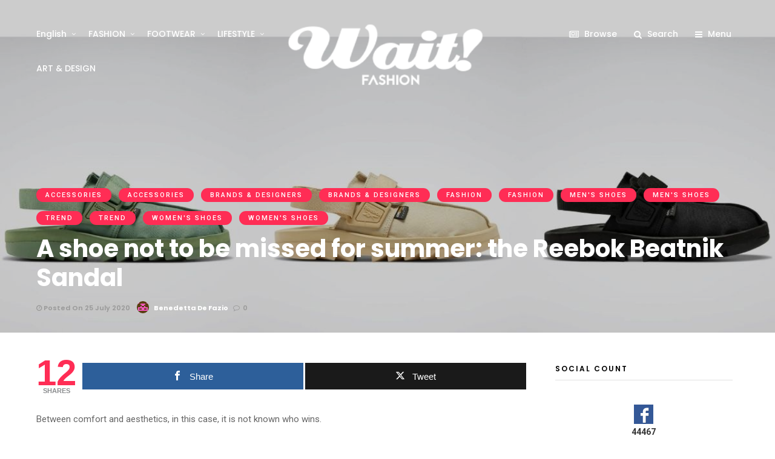

--- FILE ---
content_type: text/html; charset=UTF-8
request_url: https://www.waitfashion.com/en/a-shoe-not-to-be-missed-for-summer-the-reebok-beatnik-sandal/
body_size: 18352
content:
<!DOCTYPE html>
<html lang="en-US" >
<head>

<link rel="profile" href="https://gmpg.org/xfn/11" />
<link rel="pingback" href="https://www.waitfashion.com/xmlrpc.php" />

			<link rel="shortcut icon" href="https://www.waitfashion.com/wp-content/uploads/2018/07/favicon-waitfashion.gif" />
 

<title>A shoe not to be missed for summer: the Reebok Beatnik Sandal - Wait! Fashion</title>
<meta name='robots' content='max-image-preview:large' />
<link rel="alternate" hreflang="en" href="https://www.waitfashion.com/en/a-shoe-not-to-be-missed-for-summer-the-reebok-beatnik-sandal/" />
<link rel="alternate" hreflang="it" href="https://www.waitfashion.com/scarpa-non-perdere-lestate-la-reebok-beatnik-sandal/" />
<link rel="alternate" hreflang="x-default" href="https://www.waitfashion.com/scarpa-non-perdere-lestate-la-reebok-beatnik-sandal/" />

<!-- Open Graph Meta Tags generated by MashShare 4.0.42 - https://mashshare.net -->
<meta property="og:type" content="article" /> 
<meta property="og:title" content="A shoe not to be missed for summer: the Reebok Beatnik Sandal" />
<meta property="og:description" content="Between comfort and aesthetics, in this case, it is not known who wins.    Reebok Beatnik sandal is beautiful to look at and particularly comfortable thanks to a well-studied design.        The upper is in CORDURA fabric, the construction" />
<meta property="og:image" content="https://www.waitfashion.com/wp-content/uploads/2020/07/WaitFashion-Reebok-Beatnik-Sandal-cover.jpg" />
<meta property="og:url" content="https://www.waitfashion.com/en/a-shoe-not-to-be-missed-for-summer-the-reebok-beatnik-sandal/" />
<meta property="og:site_name" content="Wait! Fashion" />
<meta property="article:published_time" content="2020-07-25T16:25:04+02:00" />
<meta property="article:modified_time" content="2024-02-23T10:21:52+02:00" />
<meta property="og:updated_time" content="2024-02-23T10:21:52+02:00" />
<!-- Open Graph Meta Tags generated by MashShare 4.0.42 - https://www.mashshare.net -->
<!-- Twitter Card generated by MashShare 4.0.42 - https://www.mashshare.net -->
<meta property="og:image:width" content="1200" />
<meta property="og:image:height" content="700" />
<meta name="twitter:card" content="summary_large_image">
<meta name="twitter:title" content="A shoe not to be missed for summer: the Reebok Beatnik Sandal">
<meta name="twitter:description" content="Between comfort and aesthetics, in this case, it is not known who wins.    Reebok Beatnik sandal is beautiful to look at and particularly comfortable thanks to a well-studied design.        The upper is in CORDURA fabric, the construction">
<meta name="twitter:image" content="https://www.waitfashion.com/wp-content/uploads/2020/07/WaitFashion-Reebok-Beatnik-Sandal-cover.jpg">
<!-- Twitter Card generated by MashShare 4.0.42 - https://www.mashshare.net -->


<!-- This site is optimized with the Yoast SEO Premium plugin v6.3.1 - https://yoast.com/wordpress/plugins/seo/ -->
<link rel="canonical" href="https://www.waitfashion.com/en/a-shoe-not-to-be-missed-for-summer-the-reebok-beatnik-sandal/" />
<meta name="twitter:card" content="summary" />
<meta name="twitter:description" content="Between comfort and aesthetics, in this case, it is not known who wins. Reebok Beatnik sandal is beautiful to look at and particularly comfortable thanks to a well-studied design. The upper is in CORDURA fabric, the construction is slip-on with [&hellip;]" />
<meta name="twitter:title" content="A shoe not to be missed for summer: the Reebok Beatnik Sandal - Wait! Fashion" />
<meta name="twitter:image" content="https://www.waitfashion.com/wp-content/uploads/2020/07/WaitFashion-Reebok-Beatnik-Sandal-cover.jpg" />
<script type='application/ld+json'>{"@context":"http:\/\/schema.org","@type":"WebSite","@id":"#website","url":"https:\/\/www.waitfashion.com\/en\/","name":"Wait! Fashion","potentialAction":{"@type":"SearchAction","target":"https:\/\/www.waitfashion.com\/en\/?s={search_term_string}","query-input":"required name=search_term_string"}}</script>
<!-- / Yoast SEO Premium plugin. -->

<link rel='dns-prefetch' href='//fonts.googleapis.com' />
<link rel="alternate" type="application/rss+xml" title="Wait! Fashion &raquo; Feed" href="https://www.waitfashion.com/en/feed/" />
<link rel="alternate" type="application/rss+xml" title="Wait! Fashion &raquo; Comments Feed" href="https://www.waitfashion.com/en/comments/feed/" />
<meta name="viewport" content="width=device-width, initial-scale=1, maximum-scale=1" /><meta name="format-detection" content="telephone=no"><meta property="og:type" content="article" /><meta property="og:title" content="A shoe not to be missed for summer: the Reebok Beatnik Sandal"/><meta property="og:url" content="https://www.waitfashion.com/en/a-shoe-not-to-be-missed-for-summer-the-reebok-beatnik-sandal/"/><meta property="og:description" content=""/><meta property="og:image" content="https://www.waitfashion.com/wp-content/uploads/2020/07/WaitFashion-Reebok-Beatnik-Sandal-cover-600x454.jpg"/><link rel="alternate" type="application/rss+xml" title="Wait! Fashion &raquo; A shoe not to be missed for summer: the Reebok Beatnik Sandal Comments Feed" href="https://www.waitfashion.com/en/a-shoe-not-to-be-missed-for-summer-the-reebok-beatnik-sandal/feed/" />
<script type="text/javascript">
/* <![CDATA[ */
window._wpemojiSettings = {"baseUrl":"https:\/\/s.w.org\/images\/core\/emoji\/14.0.0\/72x72\/","ext":".png","svgUrl":"https:\/\/s.w.org\/images\/core\/emoji\/14.0.0\/svg\/","svgExt":".svg","source":{"concatemoji":"https:\/\/www.waitfashion.com\/wp-includes\/js\/wp-emoji-release.min.js"}};
/*! This file is auto-generated */
!function(i,n){var o,s,e;function c(e){try{var t={supportTests:e,timestamp:(new Date).valueOf()};sessionStorage.setItem(o,JSON.stringify(t))}catch(e){}}function p(e,t,n){e.clearRect(0,0,e.canvas.width,e.canvas.height),e.fillText(t,0,0);var t=new Uint32Array(e.getImageData(0,0,e.canvas.width,e.canvas.height).data),r=(e.clearRect(0,0,e.canvas.width,e.canvas.height),e.fillText(n,0,0),new Uint32Array(e.getImageData(0,0,e.canvas.width,e.canvas.height).data));return t.every(function(e,t){return e===r[t]})}function u(e,t,n){switch(t){case"flag":return n(e,"\ud83c\udff3\ufe0f\u200d\u26a7\ufe0f","\ud83c\udff3\ufe0f\u200b\u26a7\ufe0f")?!1:!n(e,"\ud83c\uddfa\ud83c\uddf3","\ud83c\uddfa\u200b\ud83c\uddf3")&&!n(e,"\ud83c\udff4\udb40\udc67\udb40\udc62\udb40\udc65\udb40\udc6e\udb40\udc67\udb40\udc7f","\ud83c\udff4\u200b\udb40\udc67\u200b\udb40\udc62\u200b\udb40\udc65\u200b\udb40\udc6e\u200b\udb40\udc67\u200b\udb40\udc7f");case"emoji":return!n(e,"\ud83e\udef1\ud83c\udffb\u200d\ud83e\udef2\ud83c\udfff","\ud83e\udef1\ud83c\udffb\u200b\ud83e\udef2\ud83c\udfff")}return!1}function f(e,t,n){var r="undefined"!=typeof WorkerGlobalScope&&self instanceof WorkerGlobalScope?new OffscreenCanvas(300,150):i.createElement("canvas"),a=r.getContext("2d",{willReadFrequently:!0}),o=(a.textBaseline="top",a.font="600 32px Arial",{});return e.forEach(function(e){o[e]=t(a,e,n)}),o}function t(e){var t=i.createElement("script");t.src=e,t.defer=!0,i.head.appendChild(t)}"undefined"!=typeof Promise&&(o="wpEmojiSettingsSupports",s=["flag","emoji"],n.supports={everything:!0,everythingExceptFlag:!0},e=new Promise(function(e){i.addEventListener("DOMContentLoaded",e,{once:!0})}),new Promise(function(t){var n=function(){try{var e=JSON.parse(sessionStorage.getItem(o));if("object"==typeof e&&"number"==typeof e.timestamp&&(new Date).valueOf()<e.timestamp+604800&&"object"==typeof e.supportTests)return e.supportTests}catch(e){}return null}();if(!n){if("undefined"!=typeof Worker&&"undefined"!=typeof OffscreenCanvas&&"undefined"!=typeof URL&&URL.createObjectURL&&"undefined"!=typeof Blob)try{var e="postMessage("+f.toString()+"("+[JSON.stringify(s),u.toString(),p.toString()].join(",")+"));",r=new Blob([e],{type:"text/javascript"}),a=new Worker(URL.createObjectURL(r),{name:"wpTestEmojiSupports"});return void(a.onmessage=function(e){c(n=e.data),a.terminate(),t(n)})}catch(e){}c(n=f(s,u,p))}t(n)}).then(function(e){for(var t in e)n.supports[t]=e[t],n.supports.everything=n.supports.everything&&n.supports[t],"flag"!==t&&(n.supports.everythingExceptFlag=n.supports.everythingExceptFlag&&n.supports[t]);n.supports.everythingExceptFlag=n.supports.everythingExceptFlag&&!n.supports.flag,n.DOMReady=!1,n.readyCallback=function(){n.DOMReady=!0}}).then(function(){return e}).then(function(){var e;n.supports.everything||(n.readyCallback(),(e=n.source||{}).concatemoji?t(e.concatemoji):e.wpemoji&&e.twemoji&&(t(e.twemoji),t(e.wpemoji)))}))}((window,document),window._wpemojiSettings);
/* ]]> */
</script>
<style id='wp-emoji-styles-inline-css' type='text/css'>

	img.wp-smiley, img.emoji {
		display: inline !important;
		border: none !important;
		box-shadow: none !important;
		height: 1em !important;
		width: 1em !important;
		margin: 0 0.07em !important;
		vertical-align: -0.1em !important;
		background: none !important;
		padding: 0 !important;
	}
</style>
<link rel='stylesheet' id='wp-block-library-css' href='https://www.waitfashion.com/wp-includes/css/dist/block-library/style.min.css' type='text/css' media='all' />
<link rel='stylesheet' id='mpp_gutenberg-css' href='https://www.waitfashion.com/wp-content/plugins/metronet-profile-picture/dist/blocks.style.build.css' type='text/css' media='all' />
<style id='classic-theme-styles-inline-css' type='text/css'>
/*! This file is auto-generated */
.wp-block-button__link{color:#fff;background-color:#32373c;border-radius:9999px;box-shadow:none;text-decoration:none;padding:calc(.667em + 2px) calc(1.333em + 2px);font-size:1.125em}.wp-block-file__button{background:#32373c;color:#fff;text-decoration:none}
</style>
<style id='global-styles-inline-css' type='text/css'>
body{--wp--preset--color--black: #000000;--wp--preset--color--cyan-bluish-gray: #abb8c3;--wp--preset--color--white: #ffffff;--wp--preset--color--pale-pink: #f78da7;--wp--preset--color--vivid-red: #cf2e2e;--wp--preset--color--luminous-vivid-orange: #ff6900;--wp--preset--color--luminous-vivid-amber: #fcb900;--wp--preset--color--light-green-cyan: #7bdcb5;--wp--preset--color--vivid-green-cyan: #00d084;--wp--preset--color--pale-cyan-blue: #8ed1fc;--wp--preset--color--vivid-cyan-blue: #0693e3;--wp--preset--color--vivid-purple: #9b51e0;--wp--preset--gradient--vivid-cyan-blue-to-vivid-purple: linear-gradient(135deg,rgba(6,147,227,1) 0%,rgb(155,81,224) 100%);--wp--preset--gradient--light-green-cyan-to-vivid-green-cyan: linear-gradient(135deg,rgb(122,220,180) 0%,rgb(0,208,130) 100%);--wp--preset--gradient--luminous-vivid-amber-to-luminous-vivid-orange: linear-gradient(135deg,rgba(252,185,0,1) 0%,rgba(255,105,0,1) 100%);--wp--preset--gradient--luminous-vivid-orange-to-vivid-red: linear-gradient(135deg,rgba(255,105,0,1) 0%,rgb(207,46,46) 100%);--wp--preset--gradient--very-light-gray-to-cyan-bluish-gray: linear-gradient(135deg,rgb(238,238,238) 0%,rgb(169,184,195) 100%);--wp--preset--gradient--cool-to-warm-spectrum: linear-gradient(135deg,rgb(74,234,220) 0%,rgb(151,120,209) 20%,rgb(207,42,186) 40%,rgb(238,44,130) 60%,rgb(251,105,98) 80%,rgb(254,248,76) 100%);--wp--preset--gradient--blush-light-purple: linear-gradient(135deg,rgb(255,206,236) 0%,rgb(152,150,240) 100%);--wp--preset--gradient--blush-bordeaux: linear-gradient(135deg,rgb(254,205,165) 0%,rgb(254,45,45) 50%,rgb(107,0,62) 100%);--wp--preset--gradient--luminous-dusk: linear-gradient(135deg,rgb(255,203,112) 0%,rgb(199,81,192) 50%,rgb(65,88,208) 100%);--wp--preset--gradient--pale-ocean: linear-gradient(135deg,rgb(255,245,203) 0%,rgb(182,227,212) 50%,rgb(51,167,181) 100%);--wp--preset--gradient--electric-grass: linear-gradient(135deg,rgb(202,248,128) 0%,rgb(113,206,126) 100%);--wp--preset--gradient--midnight: linear-gradient(135deg,rgb(2,3,129) 0%,rgb(40,116,252) 100%);--wp--preset--font-size--small: 13px;--wp--preset--font-size--medium: 20px;--wp--preset--font-size--large: 36px;--wp--preset--font-size--x-large: 42px;--wp--preset--spacing--20: 0.44rem;--wp--preset--spacing--30: 0.67rem;--wp--preset--spacing--40: 1rem;--wp--preset--spacing--50: 1.5rem;--wp--preset--spacing--60: 2.25rem;--wp--preset--spacing--70: 3.38rem;--wp--preset--spacing--80: 5.06rem;--wp--preset--shadow--natural: 6px 6px 9px rgba(0, 0, 0, 0.2);--wp--preset--shadow--deep: 12px 12px 50px rgba(0, 0, 0, 0.4);--wp--preset--shadow--sharp: 6px 6px 0px rgba(0, 0, 0, 0.2);--wp--preset--shadow--outlined: 6px 6px 0px -3px rgba(255, 255, 255, 1), 6px 6px rgba(0, 0, 0, 1);--wp--preset--shadow--crisp: 6px 6px 0px rgba(0, 0, 0, 1);}:where(.is-layout-flex){gap: 0.5em;}:where(.is-layout-grid){gap: 0.5em;}body .is-layout-flow > .alignleft{float: left;margin-inline-start: 0;margin-inline-end: 2em;}body .is-layout-flow > .alignright{float: right;margin-inline-start: 2em;margin-inline-end: 0;}body .is-layout-flow > .aligncenter{margin-left: auto !important;margin-right: auto !important;}body .is-layout-constrained > .alignleft{float: left;margin-inline-start: 0;margin-inline-end: 2em;}body .is-layout-constrained > .alignright{float: right;margin-inline-start: 2em;margin-inline-end: 0;}body .is-layout-constrained > .aligncenter{margin-left: auto !important;margin-right: auto !important;}body .is-layout-constrained > :where(:not(.alignleft):not(.alignright):not(.alignfull)){max-width: var(--wp--style--global--content-size);margin-left: auto !important;margin-right: auto !important;}body .is-layout-constrained > .alignwide{max-width: var(--wp--style--global--wide-size);}body .is-layout-flex{display: flex;}body .is-layout-flex{flex-wrap: wrap;align-items: center;}body .is-layout-flex > *{margin: 0;}body .is-layout-grid{display: grid;}body .is-layout-grid > *{margin: 0;}:where(.wp-block-columns.is-layout-flex){gap: 2em;}:where(.wp-block-columns.is-layout-grid){gap: 2em;}:where(.wp-block-post-template.is-layout-flex){gap: 1.25em;}:where(.wp-block-post-template.is-layout-grid){gap: 1.25em;}.has-black-color{color: var(--wp--preset--color--black) !important;}.has-cyan-bluish-gray-color{color: var(--wp--preset--color--cyan-bluish-gray) !important;}.has-white-color{color: var(--wp--preset--color--white) !important;}.has-pale-pink-color{color: var(--wp--preset--color--pale-pink) !important;}.has-vivid-red-color{color: var(--wp--preset--color--vivid-red) !important;}.has-luminous-vivid-orange-color{color: var(--wp--preset--color--luminous-vivid-orange) !important;}.has-luminous-vivid-amber-color{color: var(--wp--preset--color--luminous-vivid-amber) !important;}.has-light-green-cyan-color{color: var(--wp--preset--color--light-green-cyan) !important;}.has-vivid-green-cyan-color{color: var(--wp--preset--color--vivid-green-cyan) !important;}.has-pale-cyan-blue-color{color: var(--wp--preset--color--pale-cyan-blue) !important;}.has-vivid-cyan-blue-color{color: var(--wp--preset--color--vivid-cyan-blue) !important;}.has-vivid-purple-color{color: var(--wp--preset--color--vivid-purple) !important;}.has-black-background-color{background-color: var(--wp--preset--color--black) !important;}.has-cyan-bluish-gray-background-color{background-color: var(--wp--preset--color--cyan-bluish-gray) !important;}.has-white-background-color{background-color: var(--wp--preset--color--white) !important;}.has-pale-pink-background-color{background-color: var(--wp--preset--color--pale-pink) !important;}.has-vivid-red-background-color{background-color: var(--wp--preset--color--vivid-red) !important;}.has-luminous-vivid-orange-background-color{background-color: var(--wp--preset--color--luminous-vivid-orange) !important;}.has-luminous-vivid-amber-background-color{background-color: var(--wp--preset--color--luminous-vivid-amber) !important;}.has-light-green-cyan-background-color{background-color: var(--wp--preset--color--light-green-cyan) !important;}.has-vivid-green-cyan-background-color{background-color: var(--wp--preset--color--vivid-green-cyan) !important;}.has-pale-cyan-blue-background-color{background-color: var(--wp--preset--color--pale-cyan-blue) !important;}.has-vivid-cyan-blue-background-color{background-color: var(--wp--preset--color--vivid-cyan-blue) !important;}.has-vivid-purple-background-color{background-color: var(--wp--preset--color--vivid-purple) !important;}.has-black-border-color{border-color: var(--wp--preset--color--black) !important;}.has-cyan-bluish-gray-border-color{border-color: var(--wp--preset--color--cyan-bluish-gray) !important;}.has-white-border-color{border-color: var(--wp--preset--color--white) !important;}.has-pale-pink-border-color{border-color: var(--wp--preset--color--pale-pink) !important;}.has-vivid-red-border-color{border-color: var(--wp--preset--color--vivid-red) !important;}.has-luminous-vivid-orange-border-color{border-color: var(--wp--preset--color--luminous-vivid-orange) !important;}.has-luminous-vivid-amber-border-color{border-color: var(--wp--preset--color--luminous-vivid-amber) !important;}.has-light-green-cyan-border-color{border-color: var(--wp--preset--color--light-green-cyan) !important;}.has-vivid-green-cyan-border-color{border-color: var(--wp--preset--color--vivid-green-cyan) !important;}.has-pale-cyan-blue-border-color{border-color: var(--wp--preset--color--pale-cyan-blue) !important;}.has-vivid-cyan-blue-border-color{border-color: var(--wp--preset--color--vivid-cyan-blue) !important;}.has-vivid-purple-border-color{border-color: var(--wp--preset--color--vivid-purple) !important;}.has-vivid-cyan-blue-to-vivid-purple-gradient-background{background: var(--wp--preset--gradient--vivid-cyan-blue-to-vivid-purple) !important;}.has-light-green-cyan-to-vivid-green-cyan-gradient-background{background: var(--wp--preset--gradient--light-green-cyan-to-vivid-green-cyan) !important;}.has-luminous-vivid-amber-to-luminous-vivid-orange-gradient-background{background: var(--wp--preset--gradient--luminous-vivid-amber-to-luminous-vivid-orange) !important;}.has-luminous-vivid-orange-to-vivid-red-gradient-background{background: var(--wp--preset--gradient--luminous-vivid-orange-to-vivid-red) !important;}.has-very-light-gray-to-cyan-bluish-gray-gradient-background{background: var(--wp--preset--gradient--very-light-gray-to-cyan-bluish-gray) !important;}.has-cool-to-warm-spectrum-gradient-background{background: var(--wp--preset--gradient--cool-to-warm-spectrum) !important;}.has-blush-light-purple-gradient-background{background: var(--wp--preset--gradient--blush-light-purple) !important;}.has-blush-bordeaux-gradient-background{background: var(--wp--preset--gradient--blush-bordeaux) !important;}.has-luminous-dusk-gradient-background{background: var(--wp--preset--gradient--luminous-dusk) !important;}.has-pale-ocean-gradient-background{background: var(--wp--preset--gradient--pale-ocean) !important;}.has-electric-grass-gradient-background{background: var(--wp--preset--gradient--electric-grass) !important;}.has-midnight-gradient-background{background: var(--wp--preset--gradient--midnight) !important;}.has-small-font-size{font-size: var(--wp--preset--font-size--small) !important;}.has-medium-font-size{font-size: var(--wp--preset--font-size--medium) !important;}.has-large-font-size{font-size: var(--wp--preset--font-size--large) !important;}.has-x-large-font-size{font-size: var(--wp--preset--font-size--x-large) !important;}
.wp-block-navigation a:where(:not(.wp-element-button)){color: inherit;}
:where(.wp-block-post-template.is-layout-flex){gap: 1.25em;}:where(.wp-block-post-template.is-layout-grid){gap: 1.25em;}
:where(.wp-block-columns.is-layout-flex){gap: 2em;}:where(.wp-block-columns.is-layout-grid){gap: 2em;}
.wp-block-pullquote{font-size: 1.5em;line-height: 1.6;}
</style>
<link rel='stylesheet' id='contact-form-7-css' href='https://www.waitfashion.com/wp-content/plugins/contact-form-7/includes/css/styles.css' type='text/css' media='all' />
<link rel='stylesheet' id='foobox-free-min-css' href='https://www.waitfashion.com/wp-content/plugins/foobox-image-lightbox/free/css/foobox.free.min.css' type='text/css' media='all' />
<link rel='stylesheet' id='mashsb-styles-css' href='https://www.waitfashion.com/wp-content/plugins/mashsharer/assets/css/mashsb.min.css' type='text/css' media='all' />
<style id='mashsb-styles-inline-css' type='text/css'>
.mashsb-count {color:#cccccc;}@media only screen and (min-width:568px){.mashsb-buttons a {min-width: 177px;}}
</style>
<link rel='stylesheet' id='wpml-legacy-dropdown-0-css' href='https://www.waitfashion.com/wp-content/plugins/sitepress-multilingual-cms/templates/language-switchers/legacy-dropdown/style.min.css' type='text/css' media='all' />
<style id='wpml-legacy-dropdown-0-inline-css' type='text/css'>
.wpml-ls-statics-shortcode_actions, .wpml-ls-statics-shortcode_actions .wpml-ls-sub-menu, .wpml-ls-statics-shortcode_actions a {border-color:#EEEEEE;}.wpml-ls-statics-shortcode_actions a, .wpml-ls-statics-shortcode_actions .wpml-ls-sub-menu a, .wpml-ls-statics-shortcode_actions .wpml-ls-sub-menu a:link, .wpml-ls-statics-shortcode_actions li:not(.wpml-ls-current-language) .wpml-ls-link, .wpml-ls-statics-shortcode_actions li:not(.wpml-ls-current-language) .wpml-ls-link:link {color:#444444;background-color:#ffffff;}.wpml-ls-statics-shortcode_actions a, .wpml-ls-statics-shortcode_actions .wpml-ls-sub-menu a:hover,.wpml-ls-statics-shortcode_actions .wpml-ls-sub-menu a:focus, .wpml-ls-statics-shortcode_actions .wpml-ls-sub-menu a:link:hover, .wpml-ls-statics-shortcode_actions .wpml-ls-sub-menu a:link:focus {color:#000000;background-color:#eeeeee;}.wpml-ls-statics-shortcode_actions .wpml-ls-current-language > a {color:#444444;background-color:#ffffff;}.wpml-ls-statics-shortcode_actions .wpml-ls-current-language:hover>a, .wpml-ls-statics-shortcode_actions .wpml-ls-current-language>a:focus {color:#000000;background-color:#eeeeee;}
</style>
<link rel='stylesheet' id='wpml-legacy-post-translations-0-css' href='https://www.waitfashion.com/wp-content/plugins/sitepress-multilingual-cms/templates/language-switchers/legacy-post-translations/style.min.css' type='text/css' media='all' />
<link rel='stylesheet' id='wpml-menu-item-0-css' href='https://www.waitfashion.com/wp-content/plugins/sitepress-multilingual-cms/templates/language-switchers/menu-item/style.min.css' type='text/css' media='all' />
<link rel='stylesheet' id='spu-public-css-css' href='https://www.waitfashion.com/wp-content/plugins/popups/public/assets/css/public.css' type='text/css' media='all' />
<link rel='stylesheet' id='grandmagazine-reset-css-css' href='https://www.waitfashion.com/wp-content/themes/grandmagazine/css/reset.css' type='text/css' media='all' />
<link rel='stylesheet' id='grandmagazine-wordpress-css-css' href='https://www.waitfashion.com/wp-content/themes/grandmagazine/css/wordpress.css' type='text/css' media='all' />
<link rel='stylesheet' id='grandmagazine-animation-css' href='https://www.waitfashion.com/wp-content/themes/grandmagazine/css/animation.css' type='text/css' media='all' />
<link rel='stylesheet' id='magnific-css' href='https://www.waitfashion.com/wp-content/themes/grandmagazine/css/magnific-popup.css' type='text/css' media='all' />
<link rel='stylesheet' id='grandmagazine-jquery-ui-css-css' href='https://www.waitfashion.com/wp-content/themes/grandmagazine/css/jqueryui/custom.css' type='text/css' media='all' />
<link rel='stylesheet' id='flexslider-css' href='https://www.waitfashion.com/wp-content/themes/grandmagazine/js/flexslider/flexslider.css' type='text/css' media='all' />
<link rel='stylesheet' id='tooltipster-css' href='https://www.waitfashion.com/wp-content/themes/grandmagazine/css/tooltipster.css' type='text/css' media='all' />
<link rel='stylesheet' id='grandmagazine-screen-css-css' href='https://www.waitfashion.com/wp-content/themes/grandmagazine/css/screen.css' type='text/css' media='all' />
<link rel='stylesheet' id='grandmagazine-fonts-css' href='https://fonts.googleapis.com/css?family=Roboto%3A300%2C400%2C500%2C600%2C700%7CPoppins%3A300%2C400%2C500%2C600%2C700&#038;subset=latin%2Ccyrillic-ext%2Cgreek-ext%2Ccyrillic' type='text/css' media='all' />
<link rel='stylesheet' id='fontawesome-css' href='https://www.waitfashion.com/wp-content/themes/grandmagazine/css/font-awesome.min.css' type='text/css' media='all' />
<link rel='stylesheet' id='grandmagazine-script-custom-css-css' href='https://www.waitfashion.com/wp-admin/admin-ajax.php?action=grandmagazine_script_custom_css' type='text/css' media='all' />
<link rel='stylesheet' id='wp_review-style-css' href='https://www.waitfashion.com/wp-content/plugins/wp-review/public/css/wp-review.css' type='text/css' media='all' />
<link rel='stylesheet' id='grandmagazine-script-responsive-css-css' href='https://www.waitfashion.com/wp-content/themes/grandmagazine/css/grid.css' type='text/css' media='all' />
<link rel='stylesheet' id='cyclone-template-style-dark-0-css' href='https://www.waitfashion.com/wp-content/plugins/cyclone-slider-2/templates/dark/style.css' type='text/css' media='all' />
<link rel='stylesheet' id='cyclone-template-style-default-0-css' href='https://www.waitfashion.com/wp-content/plugins/cyclone-slider-2/templates/default/style.css' type='text/css' media='all' />
<link rel='stylesheet' id='cyclone-template-style-standard-0-css' href='https://www.waitfashion.com/wp-content/plugins/cyclone-slider-2/templates/standard/style.css' type='text/css' media='all' />
<link rel='stylesheet' id='cyclone-template-style-thumbnails-0-css' href='https://www.waitfashion.com/wp-content/plugins/cyclone-slider-2/templates/thumbnails/style.css' type='text/css' media='all' />
<link rel='stylesheet' id='kirki_google_fonts-css' href='https://fonts.googleapis.com/css?family=Roboto%3A100%2C100italic%2C300%2C300italic%2Cregular%2Citalic%2C500%2C500italic%2C700%2C700italic%2C900%2C900italic%7CPoppins%3A100%2C100italic%2C200%2C200italic%2C300%2C300italic%2Cregular%2Citalic%2C500%2C500italic%2C600%2C600italic%2C700%2C700italic%2C800%2C800italic%2C900%2C900italic&#038;subset' type='text/css' media='all' />
<link rel='stylesheet' id='kirki-styles-global-css' href='https://www.waitfashion.com/wp-content/themes/grandmagazine/modules/kirki/assets/css/kirki-styles.css' type='text/css' media='all' />
<style id='kirki-styles-global-inline-css' type='text/css'>
body, input[type=text], input[type=email], input[type=url], input[type=password], textarea{font-family:Roboto, Helvetica, Arial, sans-serif;}body, input[type=text], input[type=password], input[type=email], input[type=url], input[type=date], textarea{font-size:15px;}h1, h2, h3, h4, h5, h6, h7, .page_tagline, .author_label, blockquote, #post_filter li a{font-family:Poppins, Helvetica, Arial, sans-serif;}h1, h2, h3, h4, h5, h6, h7{font-weight:700;letter-spacing:0px;}h1{font-size:34px;}h2{font-size:30px;}h3{font-size:26px;}h4{font-size:22px;}h5{font-size:18px;}h6{font-size:16px;}.post_info_cat a, #post_info_bar #post_indicator, #post_filter li a.filter_active, .post_circle_thumb .popular_order, .post_share_text, .post_excerpt.post_tag a:hover{background:#ff2d55;}#page_content_wrapper .sidebar .content .sidebar_widget li.widget_mc4wp_form_widget h2.widgettitle, #footer ul.sidebar_widget > li.widget_mc4wp_form_widget h2.widgettitle, .mobile_menu_wrapper .sidebar_wrapper .sidebar .content .sidebar_widget li.widget_mc4wp_form_widget h2.widgettitle, .mashsb-count, #page_caption .return_home, blockquote:before{color:#ff2d55;}#page_caption .return_home, .post_share_text, blockquote:after, blockquote:after, .post_excerpt.post_tag a:hover{border-color:#ff2d55;}body, #gallery_lightbox h2, .slider_wrapper .gallery_image_caption h2, .post_info a{color:#666666;}::selection{background-color:#666666;}a, .post_header h5 a:hover, .post_header h3 a:hover, .post_header.grid h6 a:hover, .post_header.fullwidth h4 a:hover, .post_header h5 a:hover{color:#007AFF;}.post_info_cat a:hover{background:#007AFF;}a:hover, a:active, .post_info_comment a i{color:#FF2D55;}h1, h2, h3, h4, h5, pre, code, tt, blockquote, .post_header h5 a, .post_header h3 a, .post_header.grid h6 a, .post_header.fullwidth h4 a, .post_header h5 a, blockquote, .site_loading_logo_item i, .post_excerpt.post_tag a, .readmore, #autocomplete li:not(.view_all) a, .browse_category_wrapper li a .browse_category_name{color:#000000;}#social_share_wrapper, hr, #social_share_wrapper, .post.type-post, .comment .right, .widget_tag_cloud div a, .meta-tags a, .tag_cloud a, #footer, #post_more_wrapper, #page_content_wrapper .inner .sidebar_wrapper ul.sidebar_widget li.widget_nav_menu ul.menu li.current-menu-item a, .page_content_wrapper .inner .sidebar_wrapper ul.sidebar_widget li.widget_nav_menu ul.menu li.current-menu-item a, #autocomplete, .page_tagline, .fullwidth_comment_wrapper, #page_content_wrapper .sidebar .content .sidebar_widget li h2.widgettitle, h2.widgettitle, h5.widgettitle, .pagination, .loaded_no_results, .loading_button_wrapper, #page_caption, .comment{border-color:#e1e1e1;}input[type=text], input[type=password], input[type=email], input[type=url], textarea{background-color:#EFEFEF;color:#444444;border-color:#EFEFEF;}input[type=text]:focus, input[type=password]:focus, input[type=email]:focus, input[type=url]:focus, textarea:focus{border-color:#f0f0f0;background:#f0f0f0;}input[type=submit], input[type=button], a.button, .button{font-family:Poppins, Helvetica, Arial, sans-serif;}input[type=submit], input[type=button], a.button, .button, .pagination a:hover, #toTop, #close_mobile_menu, #close_search, #close_browse, .woocommerce #respond input#submit.alt, .woocommerce a.button.alt, .woocommerce button.button.alt, .woocommerce input.button.alt{background-color:#007AFF;}.readmore:hover{border-color:#007AFF;color:#007AFF;}input[type=submit], input[type=button], a.button, .button, #toTop, #close_mobile_menu, #close_search, #close_browse, .woocommerce #respond input#submit.alt, .woocommerce a.button.alt, .woocommerce button.button.alt, .woocommerce input.button.alt{color:#ffffff;border-color:#007AFF;}.frame_top, .frame_bottom, .frame_left, .frame_right{background:#000000;}#menu_wrapper .nav ul li a, #menu_wrapper div .nav li > a, #logo_right_button a{font-family:Poppins, Helvetica, Arial, sans-serif;font-size:14px;font-weight:500;letter-spacing:0px;text-transform:none;color:#000000;}#menu_wrapper .nav ul li a.hover, #menu_wrapper .nav ul li a:hover, #menu_wrapper div .nav li a.hover, #menu_wrapper div .nav li a:hover{color:#FF2D55;}#menu_wrapper div .nav > li.current-menu-item > a, #menu_wrapper div .nav > li.current-menu-parent > a, #menu_wrapper div .nav > li.current-menu-ancestor > a{color:#FF2D55;}.top_bar{background:#ffffff;}#menu_wrapper .nav ul li ul li a, #menu_wrapper div .nav li ul li a, #menu_wrapper div .nav li.current-menu-parent ul li a{font-size:12px;font-weight:500;letter-spacing:0px;text-transform:none;color:#000000;}#menu_wrapper .nav ul li ul li a:hover, #menu_wrapper div .nav li ul li a:hover, #menu_wrapper div .nav li.current-menu-parent ul li a:hover, #menu_wrapper .nav ul li.megamenu ul li ul li a:hover, #menu_wrapper div .nav li.megamenu ul li ul li a:hover, #menu_wrapper .nav ul li.megamenu ul li ul li a:active, #menu_wrapper div .nav li.megamenu ul li ul li a:active{color:#FF2D55;background:#ffffff;}#menu_wrapper .nav ul li ul, #menu_wrapper div .nav li ul{background:#ffffff;}.above_top_bar{background:#000000;}#top_menu li a, .top_contact_info, .top_contact_info i, .top_contact_info a, .top_contact_info a:hover, .top_contact_info a:active{color:#ffffff;}.mobile_menu_wrapper{background:#ffffff;}.mobile_main_nav li a, #sub_menu li a{font-family:Poppins, Helvetica, Arial, sans-serif;font-size:14px;text-transform:none;letter-spacing:0px;}.mobile_main_nav li a, #sub_menu li a, .mobile_menu_wrapper .sidebar_wrapper a, .mobile_menu_wrapper .sidebar_wrapper{color:#000000;}.mobile_main_nav li a:hover, .mobile_main_nav li a:active, #sub_menu li a:hover, #sub_menu li a:active{color:#FF2D55;}#page_caption{padding-top:50px;padding-bottom:60px;}#page_caption h1{font-size:40px;}#page_caption h1, .post_caption h1{font-weight:700;text-transform:none;letter-spacing:0px;color:#000000;}#page_caption.hasbg, .post_featured_content_bg{height:550px;}.page_tagline{color:#999999;font-size:14px;font-weight:500;letter-spacing:0px;text-transform:none;}#page_content_wrapper .sidebar .content .sidebar_widget li h2.widgettitle, h2.widgettitle, h5.widgettitle{font-family:Poppins, Helvetica, Arial, sans-serif;font-size:12px;font-weight:600;letter-spacing:2px;text-transform:uppercase;color:#000000;}#page_content_wrapper .inner .sidebar_wrapper .sidebar .content, .page_content_wrapper .inner .sidebar_wrapper .sidebar .content{color:#444444;}#page_content_wrapper .inner .sidebar_wrapper a, .page_content_wrapper .inner .sidebar_wrapper a{color:#000000;}#page_content_wrapper .inner .sidebar_wrapper a:hover, #page_content_wrapper .inner .sidebar_wrapper a:active, .page_content_wrapper .inner .sidebar_wrapper a:hover, .page_content_wrapper .inner .sidebar_wrapper a:active{color:#007AFF;}.footer_bar{background:#000000;}#footer, #copyright, #footer_browse_category, #footer .post_attribute, #footer .comment_date, #footer .post-date, #footer ul.sidebar_widget > li.widget_mc4wp_form_widget{color:#666666;}#copyright, #copyright a, #copyright a:active, #footer a, #footer a:active, #footer h2.widgettitle, #footer_browse_category h2, #footer_browse_category .browse_category_wrapper li a .browse_category_name{color:#ffffff;}#copyright a:hover, #footer a:hover, .social_wrapper ul li a:hover{color:#999999;}.footer_bar_wrapper, .footer_bar, #footer h2.widgettitle, #footer ul.sidebar_widget > li.widget_mc4wp_form_widget, #footer_browse_category{border-color:#333333;}#footer .widget_tag_cloud div a, #footer_browse_category .browse_category_wrapper li a .browse_category_name{background:#333333;}.footer_bar_wrapper .social_wrapper ul li a{color:#ffffff;}.post_icon_hot{background:#FF3B30;}.post_icon_trend{background:#007AFE;}.post_header:not(.single) h5, body.single-post .post_header_title h1, .post_related strong, .post_info_comment, .pagination a, #page_content_wrapper .sidebar .content .posts.blog li a, .page_content_wrapper .sidebar .content .posts.blog li a, #footer ul.sidebar_widget .posts.blog li a, #autocomplete li strong{font-family:Poppins, Helvetica, Arial, sans-serif;}.post_header:not(.single) h5, body.single-post .post_header_title h1, #page_content_wrapper .posts.blog li a, .page_content_wrapper .posts.blog li a, #page_content_wrapper .sidebar .content .sidebar_widget > li.widget_recent_entries ul li a, #autocomplete li strong, .post_related strong, #footer ul.sidebar_widget .posts.blog li a, li.widget_post_views_counter_list_widget .post-title{text-transform:none;letter-spacing:0px;}.post_info_date, .post_attribute, .comment_date, .post-date, .post_info_comment, .slide_post_excerpt{font-family:Poppins, Helvetica, Arial, sans-serif;}
</style>
<link rel='stylesheet' id='lightboxStyle-css' href='https://www.waitfashion.com/wp-content/plugins/lightbox-plus/css/shadowed/colorbox.min.css' type='text/css' media='screen' />
<script type="text/javascript" src="https://www.waitfashion.com/wp-includes/js/jquery/jquery.min.js" id="jquery-core-js"></script>
<script type="text/javascript" src="https://www.waitfashion.com/wp-includes/js/jquery/jquery-migrate.min.js" id="jquery-migrate-js"></script>
<script type="text/javascript" id="mashsb-js-extra">
/* <![CDATA[ */
var mashsb = {"shares":"12","round_shares":"1","animate_shares":"1","dynamic_buttons":"0","share_url":"https:\/\/www.waitfashion.com\/en\/a-shoe-not-to-be-missed-for-summer-the-reebok-beatnik-sandal\/","title":"A+shoe+not+to+be+missed+for+summer%3A+the+Reebok+Beatnik+Sandal","image":"https:\/\/www.waitfashion.com\/wp-content\/uploads\/2020\/07\/WaitFashion-Reebok-Beatnik-Sandal-cover.jpg","desc":"Between comfort and aesthetics, in this case, it is not known who wins.\r\n\r\nReebok Beatnik sandal is beautiful to look at and particularly comfortable thanks to a well-studied design.\r\n\r\n\r\n\r\nThe upper is in CORDURA fabric, the construction \u2026","hashtag":"","subscribe":"content","subscribe_url":"","activestatus":"1","singular":"1","twitter_popup":"1","refresh":"0","nonce":"db0457cbe6","postid":"131553","servertime":"1769900369","ajaxurl":"https:\/\/www.waitfashion.com\/wp-admin\/admin-ajax.php"};
/* ]]> */
</script>
<script type="text/javascript" src="https://www.waitfashion.com/wp-content/plugins/mashsharer/assets/js/mashsb.min.js" id="mashsb-js"></script>
<script type="text/javascript" src="https://www.waitfashion.com/wp-content/plugins/sitepress-multilingual-cms/templates/language-switchers/legacy-dropdown/script.min.js" id="wpml-legacy-dropdown-0-js"></script>
<script type="text/javascript" id="foobox-free-min-js-before">
/* <![CDATA[ */
/* Run FooBox FREE (v2.7.27) */
var FOOBOX = window.FOOBOX = {
	ready: true,
	disableOthers: false,
	o: {wordpress: { enabled: true }, countMessage:'image %index of %total', captions: { dataTitle: ["captionTitle","title"], dataDesc: ["captionDesc","description"] }, excludes:'.fbx-link,.nofoobox,.nolightbox,a[href*="pinterest.com/pin/create/button/"]', affiliate : { enabled: false }},
	selectors: [
		".foogallery-container.foogallery-lightbox-foobox", ".foogallery-container.foogallery-lightbox-foobox-free", ".gallery", ".wp-block-gallery", ".wp-caption", ".wp-block-image", "a:has(img[class*=wp-image-])", ".foobox"
	],
	pre: function( $ ){
		// Custom JavaScript (Pre)
		
	},
	post: function( $ ){
		// Custom JavaScript (Post)
		
		// Custom Captions Code
		
	},
	custom: function( $ ){
		// Custom Extra JS
		
	}
};
/* ]]> */
</script>
<script type="text/javascript" src="https://www.waitfashion.com/wp-content/plugins/foobox-image-lightbox/free/js/foobox.free.min.js" id="foobox-free-min-js"></script>
<link rel="https://api.w.org/" href="https://www.waitfashion.com/en/wp-json/" /><link rel="alternate" type="application/json" href="https://www.waitfashion.com/en/wp-json/wp/v2/posts/131553" /><link rel="EditURI" type="application/rsd+xml" title="RSD" href="https://www.waitfashion.com/xmlrpc.php?rsd" />
<meta name="generator" content="WordPress 6.4.3" />
<link rel='shortlink' href='https://www.waitfashion.com/en/?p=131553' />
<link rel="alternate" type="application/json+oembed" href="https://www.waitfashion.com/en/wp-json/oembed/1.0/embed?url=https%3A%2F%2Fwww.waitfashion.com%2Fen%2Fa-shoe-not-to-be-missed-for-summer-the-reebok-beatnik-sandal%2F" />
<link rel="alternate" type="text/xml+oembed" href="https://www.waitfashion.com/en/wp-json/oembed/1.0/embed?url=https%3A%2F%2Fwww.waitfashion.com%2Fen%2Fa-shoe-not-to-be-missed-for-summer-the-reebok-beatnik-sandal%2F&#038;format=xml" />
<meta name="generator" content="WPML ver:4.6.9 stt:1,27;" />
<script type="text/javascript">
	window._wp_rp_static_base_url = 'https://wprp.zemanta.com/static/';
	window._wp_rp_wp_ajax_url = "https://www.waitfashion.com/wp-admin/admin-ajax.php";
	window._wp_rp_plugin_version = '3.6.4';
	window._wp_rp_post_id = '131553';
	window._wp_rp_num_rel_posts = '3';
	window._wp_rp_thumbnails = true;
	window._wp_rp_post_title = 'A+shoe+not+to+be+missed+for+summer%3A+the+Reebok+Beatnik+Sandal';
	window._wp_rp_post_tags = ['women%27s+shoes', 'men%27s+shoes', 'brands+%26amp%3B+designers', 'trend', 'fashion', 'accessories', 'sandal', 'strap', 'miss', 'shoe', 'summer', 'comfort', 'reebok', 'beauti', 'construct', 'alt', 'heel', 'upper', 'fabric', 'case', 'a'];
	window._wp_rp_promoted_content = true;
</script>
<link rel="stylesheet" href="https://www.waitfashion.com/wp-content/plugins/wordpress-23-related-posts-plugin/static/themes/vertical.css?version=3.6.4" />
<style type="text/css">
.related_post_title {
}
ul.related_post {
}
ul.related_post li {
}
ul.related_post li a {
}
ul.related_post li img {
}</style>
</head>

<body data-rsssl=1 class="post-template-default single single-post postid-131553 single-format-standard">

		<input type="hidden" id="pp_enable_right_click" name="pp_enable_right_click" value=""/>
	<input type="hidden" id="pp_enable_dragging" name="pp_enable_dragging" value=""/>
	<input type="hidden" id="pp_image_path" name="pp_image_path" value="https://www.waitfashion.com/wp-content/themes/grandmagazine/images/"/>
	<input type="hidden" id="pp_homepage_url" name="pp_homepage_url" value="https://www.waitfashion.com/en/"/>
	<input type="hidden" id="pp_ajax_search" name="pp_ajax_search" value="1"/>
	<input type="hidden" id="pp_fixed_menu" name="pp_fixed_menu" value="1"/>
	<input type="hidden" id="tg_smart_fixed_menu" name="tg_smart_fixed_menu" value="1"/>
	<input type="hidden" id="pp_topbar" name="pp_topbar" value=""/>
	<input type="hidden" id="tg_blog_slider_layout" name="tg_blog_slider_layout" value=""/>
	<input type="hidden" id="pp_back" name="pp_back" value="Back"/>
	<input type="hidden" id="tg_sidebar_sticky" name="tg_sidebar_sticky" value="1"/>
	
		<input type="hidden" id="pp_footer_style" name="pp_footer_style" value="3"/>
	
	<!-- Begin mobile menu -->
	<div class="mobile_menu_wrapper">    	
	    <div class="menu-newmenu-english-container"><ul id="mobile_main_menu" class="mobile_main_nav"><li id="menu-item-wpml-ls-5501-en" class="menu-item-language menu-item-language-current menu-item wpml-ls-slot-5501 wpml-ls-item wpml-ls-item-en wpml-ls-current-language wpml-ls-menu-item wpml-ls-first-item menu-item-type-wpml_ls_menu_item menu-item-object-wpml_ls_menu_item menu-item-has-children menu-item-wpml-ls-5501-en"><a title="English" href="https://www.waitfashion.com/en/a-shoe-not-to-be-missed-for-summer-the-reebok-beatnik-sandal/"><span class="wpml-ls-native" lang="en">English</span></a>
<ul class="sub-menu">
	<li id="menu-item-wpml-ls-5501-it" class="menu-item-language menu-item wpml-ls-slot-5501 wpml-ls-item wpml-ls-item-it wpml-ls-menu-item wpml-ls-last-item menu-item-type-wpml_ls_menu_item menu-item-object-wpml_ls_menu_item menu-item-wpml-ls-5501-it"><a title="Italiano" href="https://www.waitfashion.com/scarpa-non-perdere-lestate-la-reebok-beatnik-sandal/"><span class="wpml-ls-native" lang="it">Italiano</span></a></li>
</ul>
</li>
<li id="menu-item-204093" class="menu-item menu-item-type-taxonomy menu-item-object-category current-post-ancestor current-menu-parent current-post-parent menu-item-has-children menu-item-204093"><a href="https://www.waitfashion.com/en/category/fashion-3/">FASHION</a>
<ul class="sub-menu">
	<li id="menu-item-204095" class="menu-item menu-item-type-taxonomy menu-item-object-category menu-item-204095"><a href="https://www.waitfashion.com/en/category/fashion-3/t-shirts-3/">T-shirts</a></li>
	<li id="menu-item-204096" class="menu-item menu-item-type-taxonomy menu-item-object-category current-post-ancestor current-menu-parent current-post-parent menu-item-has-children menu-item-204096"><a href="https://www.waitfashion.com/en/category/fashion-3/accessories-4/">Accessories</a>
	<ul class="sub-menu">
		<li id="menu-item-204097" class="menu-item menu-item-type-taxonomy menu-item-object-category menu-item-204097"><a href="https://www.waitfashion.com/en/category/fashion-3/accessories-4/bags-3/">Bags</a></li>
		<li id="menu-item-204099" class="menu-item menu-item-type-taxonomy menu-item-object-category menu-item-204099"><a href="https://www.waitfashion.com/en/category/fashion-3/accessories-4/glasses-6/">glasses</a></li>
	</ul>
</li>
	<li id="menu-item-204101" class="menu-item menu-item-type-taxonomy menu-item-object-category current-post-ancestor current-menu-parent current-post-parent menu-item-has-children menu-item-204101"><a href="https://www.waitfashion.com/en/category/fashion-3/brands-designers-3/">Brands &amp; Designers</a>
	<ul class="sub-menu">
		<li id="menu-item-204102" class="menu-item menu-item-type-taxonomy menu-item-object-category menu-item-204102"><a href="https://www.waitfashion.com/en/category/fashion-3/brands-designers-3/collaborations-4/">collaborations</a></li>
		<li id="menu-item-204103" class="menu-item menu-item-type-taxonomy menu-item-object-category menu-item-204103"><a href="https://www.waitfashion.com/en/category/fashion-3/brands-designers-3/limited-edition-3/">limited edition</a></li>
		<li id="menu-item-204104" class="menu-item menu-item-type-taxonomy menu-item-object-category menu-item-204104"><a href="https://www.waitfashion.com/en/category/fashion-3/brands-designers-3/new-talents-6/">new talents</a></li>
	</ul>
</li>
	<li id="menu-item-204105" class="menu-item menu-item-type-taxonomy menu-item-object-category menu-item-204105"><a href="https://www.waitfashion.com/en/category/fashion-3/interviews-6/">interviews</a></li>
</ul>
</li>
<li id="menu-item-204121" class="menu-item menu-item-type-custom menu-item-object-custom menu-item-has-children menu-item-204121"><a href="#">FOOTWEAR</a>
<ul class="sub-menu">
	<li id="menu-item-204132" class="menu-item menu-item-type-taxonomy menu-item-object-category current-post-ancestor current-menu-parent current-post-parent menu-item-204132"><a href="https://www.waitfashion.com/en/category/footwear-en/womens-shoes-5/">women&#8217;s shoes</a></li>
	<li id="menu-item-204135" class="menu-item menu-item-type-taxonomy menu-item-object-category menu-item-204135"><a href="https://www.waitfashion.com/en/category/footwear-en/sneakers-2/">Sneakers</a></li>
</ul>
</li>
<li id="menu-item-204122" class="menu-item menu-item-type-custom menu-item-object-custom menu-item-has-children menu-item-204122"><a href="#">LIFESTYLE</a>
<ul class="sub-menu">
	<li id="menu-item-204137" class="menu-item menu-item-type-taxonomy menu-item-object-category current-post-ancestor current-menu-parent current-post-parent menu-item-204137"><a href="https://www.waitfashion.com/en/category/trend-3/">Trend</a></li>
	<li id="menu-item-204139" class="menu-item menu-item-type-taxonomy menu-item-object-category menu-item-204139"><a href="https://www.waitfashion.com/en/category/stores-3/">Stores</a></li>
	<li id="menu-item-204141" class="menu-item menu-item-type-taxonomy menu-item-object-category menu-item-204141"><a href="https://www.waitfashion.com/en/category/shows-events-3/">Shows &amp; Events</a></li>
	<li id="menu-item-204145" class="menu-item menu-item-type-taxonomy menu-item-object-category menu-item-204145"><a href="https://www.waitfashion.com/en/category/fashion-news-5/">fashion news</a></li>
	<li id="menu-item-204147" class="menu-item menu-item-type-taxonomy menu-item-object-category menu-item-204147"><a href="https://www.waitfashion.com/en/category/fashion-icons-5/">fashion icons</a></li>
</ul>
</li>
<li id="menu-item-204124" class="menu-item menu-item-type-custom menu-item-object-custom menu-item-204124"><a href="/en/category/art-3/">ART &#038; DESIGN</a></li>
</ul></div>		
		<!-- Begin side menu sidebar -->
		<div class="page_content_wrapper">
			<div class="sidebar_wrapper">
		        <div class="sidebar">
		        
		        	<div class="content">
		        
		        		<ul class="sidebar_widget">
		        		<li id="socialcountplus-2" class="widget widget_socialcountplus"><h2 class="widgettitle">SOCIAL COUNT</h2>
<div class="social-count-plus"><ul class="flat"><li class="count-facebook"><a class="icon" href="https://www.facebook.com/waitfashion" rel="nofollow noopener noreferrer" target="_blank"></a><span class="items"><span class="count" style="color: #333333 !important;">44467</span><span class="label" style="color: #333333 !important;">likes</span></span></li><li class="count-twitter"><a class="icon" href="https://twitter.com/WaitMagazine" rel="nofollow noopener noreferrer" target="_blank"></a><span class="items"><span class="count" style="color: #333333 !important;">1305</span><span class="label" style="color: #333333 !important;">followers</span></span></li><li class="count-youtube"><a class="icon" href="//www.youtube.com/user/waitmagazine" rel="nofollow noopener noreferrer" target="_blank"></a><span class="items"><span class="count" style="color: #333333 !important;">11</span><span class="label" style="color: #333333 !important;">subscribers</span></span></li><li class="count-instagram"><a class="icon" href="https://instagram.com/wait_fashion" rel="nofollow noopener noreferrer" target="_blank"></a><span class="items"><span class="count" style="color: #333333 !important;">0</span><span class="label" style="color: #333333 !important;">followers</span></span></li></ul></div></li>
		        		</ul>
		        	
		        	</div>
		    
		        </div>
			</div>
		</div>
		<!-- End side menu sidebar -->
	</div>
	<!-- End mobile menu -->

	<!-- Begin template wrapper -->
		<div id="wrapper" class="menu_transparent">
	
	

<div class="header_style_wrapper">
<!-- End top bar -->

<div class="top_bar">
	<div class="standard_wrapper">
		<!-- Begin logo -->
		<div id="logo_wrapper">
		
				<div id="logo_normal" class="logo_container">
		    <div class="logo_align">
		        <a id="custom_logo" class="logo_wrapper" href="https://www.waitfashion.com/en/">
		        			    		<img src="https://www.waitfashion.com/wp-content/uploads/2018/02/WAIT-FASHION-LOGO-NEW-680-237-1-1.png" alt="" width="340" height="118"/>
		    				        </a>
		    </div>
		</div>
				
		    	<div id="logo_transparent" class="logo_container">
    		<div class="logo_align">
	    	    <a id="custom_logo_transparent" class="logo_wrapper" href="https://www.waitfashion.com/en/">
	    	    						<img src="https://www.waitfashion.com/wp-content/uploads/2018/02/WAIT-FASHION-LOGO-NEW-680-237.png" alt="" width="340" height="118"/>
						    	    </a>
    		</div>
    	</div>
    			<!-- End logo -->
		</div>
		
		<div id="menu_wrapper">
	        <div id="nav_wrapper">
	        	<div class="nav_wrapper_inner">
	        		<div id="menu_border_wrapper">
	        			<div class="menu-newmenu-english-container"><ul id="main_menu" class="nav"><li class="menu-item-language menu-item-language-current menu-item wpml-ls-slot-5501 wpml-ls-item wpml-ls-item-en wpml-ls-current-language wpml-ls-menu-item wpml-ls-first-item menu-item-type-wpml_ls_menu_item menu-item-object-wpml_ls_menu_item menu-item-has-children arrow menu-item-wpml-ls-5501-en"><a title="English" href="https://www.waitfashion.com/en/a-shoe-not-to-be-missed-for-summer-the-reebok-beatnik-sandal/"><span class="wpml-ls-native" lang="en">English</span></a>
<ul class="sub-menu">
	<li class="menu-item-language menu-item wpml-ls-slot-5501 wpml-ls-item wpml-ls-item-it wpml-ls-menu-item wpml-ls-last-item menu-item-type-wpml_ls_menu_item menu-item-object-wpml_ls_menu_item menu-item-wpml-ls-5501-it"><a title="Italiano" href="https://www.waitfashion.com/scarpa-non-perdere-lestate-la-reebok-beatnik-sandal/"><span class="wpml-ls-native" lang="it">Italiano</span></a></li>
</ul>
</li>
<li class="menu-item menu-item-type-taxonomy menu-item-object-category current-post-ancestor current-menu-parent current-post-parent menu-item-has-children arrow menu-item-204093"><a href="https://www.waitfashion.com/en/category/fashion-3/">FASHION</a>
<ul class="sub-menu">
	<li class="menu-item menu-item-type-taxonomy menu-item-object-category menu-item-204095"><a href="https://www.waitfashion.com/en/category/fashion-3/t-shirts-3/">T-shirts</a></li>
	<li class="menu-item menu-item-type-taxonomy menu-item-object-category current-post-ancestor current-menu-parent current-post-parent menu-item-has-children arrow menu-item-204096"><a href="https://www.waitfashion.com/en/category/fashion-3/accessories-4/">Accessories</a>
	<ul class="sub-menu">
		<li class="menu-item menu-item-type-taxonomy menu-item-object-category menu-item-204097"><a href="https://www.waitfashion.com/en/category/fashion-3/accessories-4/bags-3/">Bags</a></li>
		<li class="menu-item menu-item-type-taxonomy menu-item-object-category menu-item-204099"><a href="https://www.waitfashion.com/en/category/fashion-3/accessories-4/glasses-6/">glasses</a></li>
	</ul>
</li>
	<li class="menu-item menu-item-type-taxonomy menu-item-object-category current-post-ancestor current-menu-parent current-post-parent menu-item-has-children arrow menu-item-204101"><a href="https://www.waitfashion.com/en/category/fashion-3/brands-designers-3/">Brands &amp; Designers</a>
	<ul class="sub-menu">
		<li class="menu-item menu-item-type-taxonomy menu-item-object-category menu-item-204102"><a href="https://www.waitfashion.com/en/category/fashion-3/brands-designers-3/collaborations-4/">collaborations</a></li>
		<li class="menu-item menu-item-type-taxonomy menu-item-object-category menu-item-204103"><a href="https://www.waitfashion.com/en/category/fashion-3/brands-designers-3/limited-edition-3/">limited edition</a></li>
		<li class="menu-item menu-item-type-taxonomy menu-item-object-category menu-item-204104"><a href="https://www.waitfashion.com/en/category/fashion-3/brands-designers-3/new-talents-6/">new talents</a></li>
	</ul>
</li>
	<li class="menu-item menu-item-type-taxonomy menu-item-object-category menu-item-204105"><a href="https://www.waitfashion.com/en/category/fashion-3/interviews-6/">interviews</a></li>
</ul>
</li>
<li class="menu-item menu-item-type-custom menu-item-object-custom menu-item-has-children arrow menu-item-204121"><a href="#">FOOTWEAR</a>
<ul class="sub-menu">
	<li class="menu-item menu-item-type-taxonomy menu-item-object-category current-post-ancestor current-menu-parent current-post-parent menu-item-204132"><a href="https://www.waitfashion.com/en/category/footwear-en/womens-shoes-5/">women&#8217;s shoes</a></li>
	<li class="menu-item menu-item-type-taxonomy menu-item-object-category menu-item-204135"><a href="https://www.waitfashion.com/en/category/footwear-en/sneakers-2/">Sneakers</a></li>
</ul>
</li>
<li class="menu-item menu-item-type-custom menu-item-object-custom menu-item-has-children arrow menu-item-204122"><a href="#">LIFESTYLE</a>
<ul class="sub-menu">
	<li class="menu-item menu-item-type-taxonomy menu-item-object-category current-post-ancestor current-menu-parent current-post-parent menu-item-204137"><a href="https://www.waitfashion.com/en/category/trend-3/">Trend</a></li>
	<li class="menu-item menu-item-type-taxonomy menu-item-object-category menu-item-204139"><a href="https://www.waitfashion.com/en/category/stores-3/">Stores</a></li>
	<li class="menu-item menu-item-type-taxonomy menu-item-object-category menu-item-204141"><a href="https://www.waitfashion.com/en/category/shows-events-3/">Shows &amp; Events</a></li>
	<li class="menu-item menu-item-type-taxonomy menu-item-object-category menu-item-204145"><a href="https://www.waitfashion.com/en/category/fashion-news-5/">fashion news</a></li>
	<li class="menu-item menu-item-type-taxonomy menu-item-object-category menu-item-204147"><a href="https://www.waitfashion.com/en/category/fashion-icons-5/">fashion icons</a></li>
</ul>
</li>
<li class="menu-item menu-item-type-custom menu-item-object-custom menu-item-204124"><a href="/en/category/art-3/">ART &#038; DESIGN</a></li>
</ul></div>	        		</div>
	        	</div>
	        </div>
	        <!-- End main nav -->
        
        <!-- Begin right corner buttons -->
    	<div id="logo_right_button">
	    			    	<a href="javascript:;" id="browse_icon">
					<i class="fa fa-newspaper-o"></i>
					<span class="logo_right_title">Browse</span>
				</a>
				    				<a href="javascript:;" id="search_icon">
				<i class="fa fa-search"></i>
				<span class="logo_right_title">Search</span>
			</a>
						<a href="javascript:;" id="mobile_nav_icon">
				<i class="fa fa-bars"></i>
				<span class="logo_right_title">Menu</span>
			</a>
			
    	</div>
    	<!-- End right corner buttons -->
        </div>
    	</div>
    </div>
</div>

<!-- Begin search content -->
<div id="search_wrapper" class="overlay_background">
	<a id="close_search" href="javascript:;"><i class="fa fa-close"></i></a>
	<div class="overlay_background_wrapper">
		<div class="overlay_background_content">
			<div class="overlay_background_content_inner">
				<h2>Search</h2>
				<form role="search" method="get" name="searchform" id="searchform" action="https://www.waitfashion.com/en//">
			        <input type="text" value="" name="s" id="s" autocomplete="off" placeholder="Type keywords and hit enter"/>
			        <div id="search_loading_wrapper"><div class="loading_indicator"></div></div>
			        <div id="autocomplete"></div>
			    </form>
			</div>
		</div>
	</div>
</div>
<!-- End search content -->

<!-- Begin browse content -->
<div id="browse_wrapper" class="overlay_background">
	<a id="close_browse" href="javascript:;"><i class="fa fa-close"></i></a>
	<div class="overlay_background_wrapper">
		<div class="overlay_background_content">
			<div class="overlay_background_content_inner">
				<div id="browse_category">
									</div>
										<br class="clear"/><br/>
								<div id="browse_author">
					<h3>Editors</h3>
					<ul class="browse_author_wrapper">
													<li class="one_sixth">
								<a href="https://www.waitfashion.com/en/author/alessia-agus/">
									<span class="gravatar"><img alt='' src='https://secure.gravatar.com/avatar/4c1d65bccc4e24afca98936b9ad4b387?s=150&#038;d=retro&#038;r=g' srcset='https://secure.gravatar.com/avatar/4c1d65bccc4e24afca98936b9ad4b387?s=300&#038;d=retro&#038;r=g 2x' class='avatar avatar-150 photo' height='150' width='150' decoding='async'/></span>
									<div class="display_name">Alessia Agus</div>
								</a>
							</li>
													<li class="one_sixth">
								<a href="https://www.waitfashion.com/en/author/alessia-fazzolari/">
									<span class="gravatar"><img alt='' src='https://secure.gravatar.com/avatar/7656fcafaf874318d1e1b98408fca87a?s=150&#038;d=retro&#038;r=g' srcset='https://secure.gravatar.com/avatar/7656fcafaf874318d1e1b98408fca87a?s=300&#038;d=retro&#038;r=g 2x' class='avatar avatar-150 photo' height='150' width='150' decoding='async'/></span>
									<div class="display_name">Alessia Fazzolari</div>
								</a>
							</li>
													<li class="one_sixth">
								<a href="https://www.waitfashion.com/en/author/anna-giambelli/">
									<span class="gravatar"><img alt='' src='https://secure.gravatar.com/avatar/ecf6e3cb6b1a40e959c91ee1782467b0?s=150&#038;d=retro&#038;r=g' srcset='https://secure.gravatar.com/avatar/ecf6e3cb6b1a40e959c91ee1782467b0?s=300&#038;d=retro&#038;r=g 2x' class='avatar avatar-150 photo' height='150' width='150' decoding='async'/></span>
									<div class="display_name">Anna Giambelli</div>
								</a>
							</li>
													<li class="one_sixth">
								<a href="https://www.waitfashion.com/en/author/armida-manna/">
									<span class="gravatar"><img alt='' src='https://secure.gravatar.com/avatar/50f5c5efb690c449479384836864ca6c?s=150&#038;d=retro&#038;r=g' srcset='https://secure.gravatar.com/avatar/50f5c5efb690c449479384836864ca6c?s=300&#038;d=retro&#038;r=g 2x' class='avatar avatar-150 photo' height='150' width='150' decoding='async'/></span>
									<div class="display_name">Armida Manna</div>
								</a>
							</li>
													<li class="one_sixth">
								<a href="https://www.waitfashion.com/en/author/aurora-minio/">
									<span class="gravatar"><img alt='' src='https://secure.gravatar.com/avatar/7b7303593a4aa84f362c0d82967dbf7f?s=150&#038;d=retro&#038;r=g' srcset='https://secure.gravatar.com/avatar/7b7303593a4aa84f362c0d82967dbf7f?s=300&#038;d=retro&#038;r=g 2x' class='avatar avatar-150 photo' height='150' width='150' decoding='async'/></span>
									<div class="display_name">Aurora Minio</div>
								</a>
							</li>
													<li class="one_sixth">
								<a href="https://www.waitfashion.com/en/author/beatrice-panero/">
									<span class="gravatar"><img alt='' src='https://secure.gravatar.com/avatar/4f5f719fa2574ab2cf956c30b674cefa?s=150&#038;d=retro&#038;r=g' srcset='https://secure.gravatar.com/avatar/4f5f719fa2574ab2cf956c30b674cefa?s=300&#038;d=retro&#038;r=g 2x' class='avatar avatar-150 photo' height='150' width='150' decoding='async'/></span>
									<div class="display_name">Beatrice Panero</div>
								</a>
							</li>
													<li class="one_sixth">
								<a href="https://www.waitfashion.com/en/author/benedetta-de-fazio/">
									<span class="gravatar"><img alt='' src='https://secure.gravatar.com/avatar/73a1a45ecb328ba11c07a6a3119d2c83?s=150&#038;d=retro&#038;r=g' srcset='https://secure.gravatar.com/avatar/73a1a45ecb328ba11c07a6a3119d2c83?s=300&#038;d=retro&#038;r=g 2x' class='avatar avatar-150 photo' height='150' width='150' decoding='async'/></span>
									<div class="display_name">Benedetta De Fazio</div>
								</a>
							</li>
													<li class="one_sixth">
								<a href="https://www.waitfashion.com/en/author/camilla-bianchi/">
									<span class="gravatar"><img alt='' src='https://secure.gravatar.com/avatar/6281c365624de83ae5dbb186dcbb58f7?s=150&#038;d=retro&#038;r=g' srcset='https://secure.gravatar.com/avatar/6281c365624de83ae5dbb186dcbb58f7?s=300&#038;d=retro&#038;r=g 2x' class='avatar avatar-150 photo' height='150' width='150' decoding='async'/></span>
									<div class="display_name">Camilla Bianchi</div>
								</a>
							</li>
													<li class="one_sixth">
								<a href="https://www.waitfashion.com/en/author/cristiana-avolio/">
									<span class="gravatar"><img alt='' src='https://secure.gravatar.com/avatar/621ec2a846d37594633c4eab2117e163?s=150&#038;d=retro&#038;r=g' srcset='https://secure.gravatar.com/avatar/621ec2a846d37594633c4eab2117e163?s=300&#038;d=retro&#038;r=g 2x' class='avatar avatar-150 photo' height='150' width='150' decoding='async'/></span>
									<div class="display_name">Cristiana Avolio</div>
								</a>
							</li>
													<li class="one_sixth">
								<a href="https://www.waitfashion.com/en/author/cristina-crippa/">
									<span class="gravatar"><img alt='' src='https://secure.gravatar.com/avatar/21d38126321e5991a1f802d450595a3a?s=150&#038;d=retro&#038;r=g' srcset='https://secure.gravatar.com/avatar/21d38126321e5991a1f802d450595a3a?s=300&#038;d=retro&#038;r=g 2x' class='avatar avatar-150 photo' height='150' width='150' decoding='async'/></span>
									<div class="display_name">Cristina Crippa</div>
								</a>
							</li>
													<li class="one_sixth">
								<a href="https://www.waitfashion.com/en/author/elena-lai/">
									<span class="gravatar"><img alt='' src='https://secure.gravatar.com/avatar/bc63bce5b2fe5cfcb93e7ceb340d61c5?s=150&#038;d=retro&#038;r=g' srcset='https://secure.gravatar.com/avatar/bc63bce5b2fe5cfcb93e7ceb340d61c5?s=300&#038;d=retro&#038;r=g 2x' class='avatar avatar-150 photo' height='150' width='150' decoding='async'/></span>
									<div class="display_name">Elena Lai</div>
								</a>
							</li>
													<li class="one_sixth">
								<a href="https://www.waitfashion.com/en/author/elisa-chiaradia/">
									<span class="gravatar"><img alt='' src='https://secure.gravatar.com/avatar/49fb3393b3b66199cb7b54aebec8281d?s=150&#038;d=retro&#038;r=g' srcset='https://secure.gravatar.com/avatar/49fb3393b3b66199cb7b54aebec8281d?s=300&#038;d=retro&#038;r=g 2x' class='avatar avatar-150 photo' height='150' width='150' decoding='async'/></span>
									<div class="display_name">Elisa Chiaradia</div>
								</a>
							</li>
													<li class="one_sixth">
								<a href="https://www.waitfashion.com/en/author/erika-nappo/">
									<span class="gravatar"><img alt='' src='https://secure.gravatar.com/avatar/b6ed119c5579ac52e8888066f8c301a4?s=150&#038;d=retro&#038;r=g' srcset='https://secure.gravatar.com/avatar/b6ed119c5579ac52e8888066f8c301a4?s=300&#038;d=retro&#038;r=g 2x' class='avatar avatar-150 photo' height='150' width='150' decoding='async'/></span>
									<div class="display_name">Erika Nappo</div>
								</a>
							</li>
													<li class="one_sixth">
								<a href="https://www.waitfashion.com/en/author/francesca-montuschi/">
									<span class="gravatar"><img alt='' src='https://secure.gravatar.com/avatar/7eb735541671f4829992b42a8e1e411f?s=150&#038;d=retro&#038;r=g' srcset='https://secure.gravatar.com/avatar/7eb735541671f4829992b42a8e1e411f?s=300&#038;d=retro&#038;r=g 2x' class='avatar avatar-150 photo' height='150' width='150' decoding='async'/></span>
									<div class="display_name">Francesca Montuschi</div>
								</a>
							</li>
													<li class="one_sixth">
								<a href="https://www.waitfashion.com/en/author/giovanni/">
									<span class="gravatar"><img alt='' src='https://secure.gravatar.com/avatar/b576a5cf11dcfeb9bd3d22b0a4fd69f3?s=150&#038;d=retro&#038;r=g' srcset='https://secure.gravatar.com/avatar/b576a5cf11dcfeb9bd3d22b0a4fd69f3?s=300&#038;d=retro&#038;r=g 2x' class='avatar avatar-150 photo' height='150' width='150' decoding='async'/></span>
									<div class="display_name">giovanni</div>
								</a>
							</li>
													<li class="one_sixth">
								<a href="https://www.waitfashion.com/en/author/ilaria-introzzi/">
									<span class="gravatar"><img alt='' src='https://secure.gravatar.com/avatar/42053f2f0fb3c6f3c8238445663edb16?s=150&#038;d=retro&#038;r=g' srcset='https://secure.gravatar.com/avatar/42053f2f0fb3c6f3c8238445663edb16?s=300&#038;d=retro&#038;r=g 2x' class='avatar avatar-150 photo' height='150' width='150' decoding='async'/></span>
									<div class="display_name">Ilaria Introzzi</div>
								</a>
							</li>
													<li class="one_sixth">
								<a href="https://www.waitfashion.com/en/author/irene-larussa/">
									<span class="gravatar"><img alt='' src='https://secure.gravatar.com/avatar/b1721fcd26f800c8b8455ff18d331988?s=150&#038;d=retro&#038;r=g' srcset='https://secure.gravatar.com/avatar/b1721fcd26f800c8b8455ff18d331988?s=300&#038;d=retro&#038;r=g 2x' class='avatar avatar-150 photo' height='150' width='150' decoding='async'/></span>
									<div class="display_name">Irene Larussa</div>
								</a>
							</li>
													<li class="one_sixth">
								<a href="https://www.waitfashion.com/en/author/jacopo-m-golizia/">
									<span class="gravatar"><img alt='' src='https://secure.gravatar.com/avatar/ebb16f0fd279897e2815dd4cc4b759b5?s=150&#038;d=retro&#038;r=g' srcset='https://secure.gravatar.com/avatar/ebb16f0fd279897e2815dd4cc4b759b5?s=300&#038;d=retro&#038;r=g 2x' class='avatar avatar-150 photo' height='150' width='150' decoding='async'/></span>
									<div class="display_name">Jacopo M. Golizia</div>
								</a>
							</li>
													<li class="one_sixth">
								<a href="https://www.waitfashion.com/en/author/jennifer-trove/">
									<span class="gravatar"><img alt='' src='https://secure.gravatar.com/avatar/7938b8ad813020bfe9beb2982fcb5efd?s=150&#038;d=retro&#038;r=g' srcset='https://secure.gravatar.com/avatar/7938b8ad813020bfe9beb2982fcb5efd?s=300&#038;d=retro&#038;r=g 2x' class='avatar avatar-150 photo' height='150' width='150' decoding='async'/></span>
									<div class="display_name">Jennifer Trovè</div>
								</a>
							</li>
													<li class="one_sixth">
								<a href="https://www.waitfashion.com/en/author/laura-morone/">
									<span class="gravatar"><img alt='' src='https://secure.gravatar.com/avatar/b49e266af4163694b64a0f04584f227b?s=150&#038;d=retro&#038;r=g' srcset='https://secure.gravatar.com/avatar/b49e266af4163694b64a0f04584f227b?s=300&#038;d=retro&#038;r=g 2x' class='avatar avatar-150 photo' height='150' width='150' decoding='async'/></span>
									<div class="display_name">Laura Morone</div>
								</a>
							</li>
													<li class="one_sixth">
								<a href="https://www.waitfashion.com/en/author/laura-serani/">
									<span class="gravatar"><img alt='' src='https://secure.gravatar.com/avatar/65f757cf9bccf0ddb026aee578e0d6be?s=150&#038;d=retro&#038;r=g' srcset='https://secure.gravatar.com/avatar/65f757cf9bccf0ddb026aee578e0d6be?s=300&#038;d=retro&#038;r=g 2x' class='avatar avatar-150 photo' height='150' width='150' decoding='async'/></span>
									<div class="display_name">Laura Serani</div>
								</a>
							</li>
													<li class="one_sixth">
								<a href="https://www.waitfashion.com/en/author/luke/">
									<span class="gravatar"><img alt='' src='https://secure.gravatar.com/avatar/ea66af557129f7f01a88dda663d4b753?s=150&#038;d=retro&#038;r=g' srcset='https://secure.gravatar.com/avatar/ea66af557129f7f01a88dda663d4b753?s=300&#038;d=retro&#038;r=g 2x' class='avatar avatar-150 photo' height='150' width='150' decoding='async'/></span>
									<div class="display_name">Luca Ceccarelli</div>
								</a>
							</li>
													<li class="one_sixth">
								<a href="https://www.waitfashion.com/en/author/luca-cioffi/">
									<span class="gravatar"><img alt='' src='https://secure.gravatar.com/avatar/1dbd3cedfe65ead5416a99d687293fa8?s=150&#038;d=retro&#038;r=g' srcset='https://secure.gravatar.com/avatar/1dbd3cedfe65ead5416a99d687293fa8?s=300&#038;d=retro&#038;r=g 2x' class='avatar avatar-150 photo' height='150' width='150' decoding='async'/></span>
									<div class="display_name">Luca Cioffi</div>
								</a>
							</li>
													<li class="one_sixth">
								<a href="https://www.waitfashion.com/en/author/marianna-russo/">
									<span class="gravatar"><img alt='' src='https://secure.gravatar.com/avatar/f53e1af87d5b3ea71137f3f61279e912?s=150&#038;d=retro&#038;r=g' srcset='https://secure.gravatar.com/avatar/f53e1af87d5b3ea71137f3f61279e912?s=300&#038;d=retro&#038;r=g 2x' class='avatar avatar-150 photo' height='150' width='150' decoding='async'/></span>
									<div class="display_name">Marianna Russo</div>
								</a>
							</li>
													<li class="one_sixth">
								<a href="https://www.waitfashion.com/en/author/marky/">
									<span class="gravatar"><img width="150" height="150" src="https://www.waitfashion.com/wp-content/uploads/2024/03/ryan-gosling-drive-marky-150x150.jpg" class="avatar avatar-150 photo" alt="" decoding="async" /></span>
									<div class="display_name">Marky</div>
								</a>
							</li>
													<li class="one_sixth">
								<a href="https://www.waitfashion.com/en/author/marta-colombo/">
									<span class="gravatar"><img alt='' src='https://secure.gravatar.com/avatar/e873bcce06408e3b83a84d60e2282767?s=150&#038;d=retro&#038;r=g' srcset='https://secure.gravatar.com/avatar/e873bcce06408e3b83a84d60e2282767?s=300&#038;d=retro&#038;r=g 2x' class='avatar avatar-150 photo' height='150' width='150' decoding='async'/></span>
									<div class="display_name">Marta Colombo</div>
								</a>
							</li>
													<li class="one_sixth">
								<a href="https://www.waitfashion.com/en/author/oscar-barbini/">
									<span class="gravatar"><img alt='' src='https://secure.gravatar.com/avatar/fcc2257e7729b5142f9a5035f4584401?s=150&#038;d=retro&#038;r=g' srcset='https://secure.gravatar.com/avatar/fcc2257e7729b5142f9a5035f4584401?s=300&#038;d=retro&#038;r=g 2x' class='avatar avatar-150 photo' height='150' width='150' decoding='async'/></span>
									<div class="display_name">Oscar Barbini</div>
								</a>
							</li>
													<li class="one_sixth">
								<a href="https://www.waitfashion.com/en/author/paolo-giustozzi/">
									<span class="gravatar"><img alt='' src='https://secure.gravatar.com/avatar/c4c43bb8fffba4ee4a20b6af5fb786fc?s=150&#038;d=retro&#038;r=g' srcset='https://secure.gravatar.com/avatar/c4c43bb8fffba4ee4a20b6af5fb786fc?s=300&#038;d=retro&#038;r=g 2x' class='avatar avatar-150 photo' height='150' width='150' decoding='async'/></span>
									<div class="display_name">Paolo Giustozzi</div>
								</a>
							</li>
													<li class="one_sixth">
								<a href="https://www.waitfashion.com/en/author/priscilla-cafaggi/">
									<span class="gravatar"><img alt='' src='https://secure.gravatar.com/avatar/10be2faaccaf2637304aa667e40634fb?s=150&#038;d=retro&#038;r=g' srcset='https://secure.gravatar.com/avatar/10be2faaccaf2637304aa667e40634fb?s=300&#038;d=retro&#038;r=g 2x' class='avatar avatar-150 photo' height='150' width='150' decoding='async'/></span>
									<div class="display_name">Priscilla Cafaggi</div>
								</a>
							</li>
													<li class="one_sixth">
								<a href="https://www.waitfashion.com/en/author/rachele-lisci/">
									<span class="gravatar"><img alt='' src='https://secure.gravatar.com/avatar/2cb6f6091c7fc6024123926b2c1bc8ae?s=150&#038;d=retro&#038;r=g' srcset='https://secure.gravatar.com/avatar/2cb6f6091c7fc6024123926b2c1bc8ae?s=300&#038;d=retro&#038;r=g 2x' class='avatar avatar-150 photo' height='150' width='150' decoding='async'/></span>
									<div class="display_name">Rachele Lisci</div>
								</a>
							</li>
													<li class="one_sixth">
								<a href="https://www.waitfashion.com/en/author/shopenauer/">
									<span class="gravatar"><img alt='' src='https://secure.gravatar.com/avatar/a2945a6116771478d06ad0aeb09d6f5c?s=150&#038;d=retro&#038;r=g' srcset='https://secure.gravatar.com/avatar/a2945a6116771478d06ad0aeb09d6f5c?s=300&#038;d=retro&#038;r=g 2x' class='avatar avatar-150 photo' height='150' width='150' decoding='async'/></span>
									<div class="display_name">SHOPenauer Voice</div>
								</a>
							</li>
													<li class="one_sixth">
								<a href="https://www.waitfashion.com/en/author/silvia-borghi/">
									<span class="gravatar"><img width="150" height="150" src="https://www.waitfashion.com/wp-content/uploads/2023/02/silvia-borghi-profile-150x150.jpeg" class="avatar avatar-150 photo" alt="" decoding="async" /></span>
									<div class="display_name">Silvia Borghi</div>
								</a>
							</li>
													<li class="one_sixth">
								<a href="https://www.waitfashion.com/en/author/viola-marchesi/">
									<span class="gravatar"><img alt='' src='https://secure.gravatar.com/avatar/ab93d2f9ee149ad274bf67ab49f85a48?s=150&#038;d=retro&#038;r=g' srcset='https://secure.gravatar.com/avatar/ab93d2f9ee149ad274bf67ab49f85a48?s=300&#038;d=retro&#038;r=g 2x' class='avatar avatar-150 photo' height='150' width='150' decoding='async'/></span>
									<div class="display_name">Viola Marchesi</div>
								</a>
							</li>
													<li class="one_sixth">
								<a href="https://www.waitfashion.com/en/author/wait-staff/">
									<span class="gravatar"><img alt='' src='https://secure.gravatar.com/avatar/dfb536b01abee94b2a1a1bbeede920a5?s=150&#038;d=retro&#038;r=g' srcset='https://secure.gravatar.com/avatar/dfb536b01abee94b2a1a1bbeede920a5?s=300&#038;d=retro&#038;r=g 2x' class='avatar avatar-150 photo' height='150' width='150' decoding='async'/></span>
									<div class="display_name">Wait Staff</div>
								</a>
							</li>
											</ul>
				</div>
							</div>
		</div>
	</div>
</div>
<!-- End browse content --><div id="page_caption" class="hasbg parallax   " style="background-image:url(https://www.waitfashion.com/wp-content/uploads/2020/07/WaitFashion-Reebok-Beatnik-Sandal-cover.jpg);" >

			<div class="background_overlay"></div>
		
	<div class="page_title_wrapper">
		
					<div class="standard_wrapper">
				
	    <div class="page_title_inner">
		    <div class="post_icon_wrapper"></div>			<div class="post_info_cat">
			    			        <a href="https://www.waitfashion.com/en/category/fashion/accessories-en/">Accessories</a>
			    			        <a href="https://www.waitfashion.com/en/category/fashion-3/accessories-4/">Accessories</a>
			    			        <a href="https://www.waitfashion.com/en/category/fashion-3/brands-designers-3/">Brands &amp; Designers</a>
			    			        <a href="https://www.waitfashion.com/en/category/fashion/brands-designers-2/">Brands &amp; Designers</a>
			    			        <a href="https://www.waitfashion.com/en/category/fashion-3/">fashion</a>
			    			        <a href="https://www.waitfashion.com/en/category/fashion/">fashion</a>
			    			        <a href="https://www.waitfashion.com/en/category/footwear-en/mens-shoes-5/">men&#039;s shoes</a>
			    			        <a href="https://www.waitfashion.com/en/category/mens-shoes-3/">men&#039;s shoes</a>
			    			        <a href="https://www.waitfashion.com/en/category/trend-2/">Trend</a>
			    			        <a href="https://www.waitfashion.com/en/category/trend-3/">Trend</a>
			    			        <a href="https://www.waitfashion.com/en/category/womens-shoes-3/">women&#039;s shoes</a>
			    			        <a href="https://www.waitfashion.com/en/category/footwear-en/womens-shoes-5/">women&#039;s shoes</a>
			    			</div>
							    	<h1 >A shoe not to be missed for summer: the Reebok Beatnik Sandal</h1>
	    	<div class="post_detail post_date">
			  <span class="post_info_date">
			  	<span>
			  		<i class="fa fa-clock-o"></i>
			  		Posted On 25 July 2020			  	</span>
			  </span>
			  <span class="post_info_author">
			  				  	<a href="https://www.waitfashion.com/en/author/benedetta-de-fazio/"><span class="gravatar"><img alt='' src='https://secure.gravatar.com/avatar/73a1a45ecb328ba11c07a6a3119d2c83?s=60&#038;d=retro&#038;r=g' srcset='https://secure.gravatar.com/avatar/73a1a45ecb328ba11c07a6a3119d2c83?s=120&#038;d=retro&#038;r=g 2x' class='avatar avatar-60 photo' height='60' width='60' decoding='async'/></span>Benedetta De Fazio</a>
			  </span>
			  <span class="post_info_comment">
			  	<i class="fa fa-comment-o"></i>0			  </span>
			</div>
	    </div>
	    
	    			</div>
			</div>
	<br class="clear"/>
</div>

<!-- Begin content -->
<div id="page_content_wrapper" class="hasbg ">
<div class="inner">

	<!-- Begin main content -->
	<div class="inner_wrapper">

		<div class="sidebar_content">
					
						
<!-- Begin each blog post -->
<div id="post-131553" class="post-131553 post type-post status-publish format-standard has-post-thumbnail hentry category-accessories-en category-accessories-4 category-brands-designers-3 category-brands-designers-2 category-fashion-3 category-fashion category-mens-shoes-3 category-mens-shoes-5 category-trend-3 category-trend-2 category-womens-shoes-5 category-womens-shoes-3">

	<div class="post_wrapper">
	    
	    <div class="post_content_wrapper">
	    
	    	<aside class="mashsb-container mashsb-main mashsb-stretched"><div class="mashsb-box"><div class="mashsb-count mash-large" style="float:left"><div class="counts mashsbcount">12</div><span class="mashsb-sharetext">SHARES</span></div><div class="mashsb-buttons"><a class="mashicon-facebook mash-large mash-center mashsb-noshadow" href="https://www.facebook.com/sharer.php?u=https%3A%2F%2Fwww.waitfashion.com%2Fen%2Fa-shoe-not-to-be-missed-for-summer-the-reebok-beatnik-sandal%2F" target="_top" rel="nofollow"><span class="icon"></span><span class="text">Share</span></a><a class="mashicon-twitter mash-large mash-center mashsb-noshadow" href="https://twitter.com/intent/tweet?text=A%20shoe%20not%20to%20be%20missed%20for%20summer%3A%20the%20Reebok%20Beatnik%20Sandal&amp;url=https://www.waitfashion.com/en/a-shoe-not-to-be-missed-for-summer-the-reebok-beatnik-sandal/" target="_top" rel="nofollow"><span class="icon"></span><span class="text">Tweet</span></a><div class="onoffswitch2 mash-large mashsb-noshadow" style="display:none"></div></div>
            </div>
                <div style="clear:both"></div><div class="mashsb-toggle-container"></div></aside>
            <!-- Share buttons by mashshare.net - Version: 4.0.42--><p>Between comfort and aesthetics, in this case, it is not known who wins.</p>
<p><strong>Reebok Beatnik</strong> <strong>sandal</strong> is beautiful to look at and particularly comfortable thanks to a well-studied design.</p>
<p><img fetchpriority="high" decoding="async" class="size-full wp-image-86448 aligncenter" src="//www.waitfashion.com/wp-content/uploads/2020/07/waitfashion-Reebok-Beatnik-Sandal-7.jpg" alt="" width="840" height="840" data-id="86448" /></p>
<p>The upper is in <strong>CORDURA</strong> fabric, the construction is <strong>slip-on</strong> with a strap on the heel and forefoot and the sole is in rubber.</p>
<p>Available in <strong>B</strong><strong>lack</strong>, <strong>&#8220;Utility Beige&#8221;</strong> and <strong>&#8220;Ashan Green&#8221;</strong>.</p>
<p><img decoding="async" class="size-full wp-image-86447 aligncenter" src="//www.waitfashion.com/wp-content/uploads/2020/07/waitfashion-Reebok-Beatnik-Sandal-3.jpg" alt="" width="840" height="840" data-id="86447" /></p>
<p>Price:<strong> $120</strong></p>
<p>Available on the official <strong><a href="//www.reebok.com/us/beatnik-sandals/FY2948.html?forceSelSize=M%204%20%2F%20W%205.5">Reebok</a> </strong>website.</p>
<p><img decoding="async" class="alignnone size-full wp-image-86449" src="//www.waitfashion.com/wp-content/uploads/2020/07/waitfashion-Reebok-Beatnik-Sandal-9.jpg" alt="" width="840" height="840" data-id="86449" /></p>
<p>&nbsp;</p>
<p>&nbsp;</p>
<p>Find out more about the new <strong><a href="//www.waitfashion.com/en/nike-x-off-white-release-date-prices-and-stores-where-to-buy-it/">Nike x Off-White!</a></strong></p>

<div id="post_share_text" class="post_share_text"><i class="fa fa-share-alt"></i></div>			
			<br class="clear"/>
			<div id="about_the_author">
    <div class="gravatar"><a href="https://www.waitfashion.com/en/author/benedetta-de-fazio/"><img alt='' src='https://secure.gravatar.com/avatar/73a1a45ecb328ba11c07a6a3119d2c83?s=200&#038;d=retro&#038;r=g' srcset='https://secure.gravatar.com/avatar/73a1a45ecb328ba11c07a6a3119d2c83?s=400&#038;d=retro&#038;r=g 2x' class='avatar avatar-200 photo' height='200' width='200' loading='lazy' decoding='async'/></a></div>
    <div class="author_detail">
     	<div class="author_content">
     		<div class="author_label">Posted By</div>
     		<h4>Benedetta De Fazio</h4>
     		Benedetta è diplomata in Fashion Styling presso l’Istituto Marangoni.

Attualmente vive a Milano e lavora come Stylist Freelance.     		
     		<ul class="author_social">
	     				    			    			    			    			 	</ul>
     	</div>
    </div>
    <br class="clear"/>
</div>


  	<h5>More from Accessories</h5><hr/>
  	<div class="post_more">
    	<!-- Begin each blog post -->
	<div id="post-123024" class="post-123024 post type-post status-publish format-standard has-post-thumbnail hentry category-accessories-4 category-accessories-en category-fashion category-fashion-3">
	
		<div class="post_wrapper">
		    
		    <div class="post_content_wrapper">
		    
		    	<div class="post_header search">
			    						
					    <div class="post_img static one_third">
					      	<a href="https://www.waitfashion.com/en/our-angels-louboutins-inclusive-glam-rock/">
					      		<img src="https://www.waitfashion.com/wp-content/uploads/2022/04/cover-our-angels-1-600x454.jpg" alt="" class="" style="width:600px;height:454px;"/>
					      		
					      		<div class="post_icon_wrapper"></div>						      	
						      							      	
						     </a>
					     </div>
					
										
					<div class="post_header_title two_third last">
				      	<h5><a href="https://www.waitfashion.com/en/our-angels-louboutins-inclusive-glam-rock/" title="&#8220;Our Angels&#8221;: Louboutin&#8217;s inclusive Glam Rock">&#8220;Our Angels&#8221;: Louboutin&#8217;s inclusive Glam Rock</a></h5>
				      	<div class="post_detail post_date">
				      		<span class="post_info_date">
				      			<span>
				      				<a href="https://www.waitfashion.com/en/our-angels-louboutins-inclusive-glam-rock/">
					      				<i class="fa fa-clock-o"></i>
					       				Posted On 21 April 2022				      				</a>
				      			</span>
				      		</span>
				      		<span class="post_info_author">
				      							      			<a href="https://www.waitfashion.com/en/author/wait-staff/"><span class="gravatar"><img alt='' src='https://secure.gravatar.com/avatar/dfb536b01abee94b2a1a1bbeede920a5?s=60&#038;d=retro&#038;r=g' srcset='https://secure.gravatar.com/avatar/dfb536b01abee94b2a1a1bbeede920a5?s=120&#038;d=retro&#038;r=g 2x' class='avatar avatar-60 photo' height='60' width='60' loading='lazy' decoding='async'/></span>Wait Staff</a>
				      		</span>
				      		<span class="post_info_comment">
						  		<i class="fa fa-comment-o"></i>0						  	</span>
					  	</div>
					  	<p></p>				   </div>
				</div>
				
		    </div>
		    
		</div>
	
	</div>
	<!-- End each blog post -->
    	<!-- Begin each blog post -->
	<div id="post-133962" class="post-133962 post type-post status-publish format-standard has-post-thumbnail hentry category-accessories-en category-accessories-4 category-collaborations-2 category-collaborations-4 category-sneakers-2 category-sneakers">
	
		<div class="post_wrapper">
		    
		    <div class="post_content_wrapper">
		    
		    	<div class="post_header search">
			    						
					    <div class="post_img static one_third">
					      	<a href="https://www.waitfashion.com/en/vans-x-horror-a-scary-collection/">
					      		<img src="https://www.waitfashion.com/wp-content/uploads/2021/09/vansx-horror-copertina-600x454.png" alt="" class="" style="width:600px;height:454px;"/>
					      		
					      		<div class="post_icon_wrapper"></div>						      	
						      							      	
						     </a>
					     </div>
					
										
					<div class="post_header_title two_third last">
				      	<h5><a href="https://www.waitfashion.com/en/vans-x-horror-a-scary-collection/" title="Vans X Horror: a scary collection">Vans X Horror: a scary collection</a></h5>
				      	<div class="post_detail post_date">
				      		<span class="post_info_date">
				      			<span>
				      				<a href="https://www.waitfashion.com/en/vans-x-horror-a-scary-collection/">
					      				<i class="fa fa-clock-o"></i>
					       				Posted On 29 September 2021				      				</a>
				      			</span>
				      		</span>
				      		<span class="post_info_author">
				      							      			<a href="https://www.waitfashion.com/en/author/alessia-fazzolari/"><span class="gravatar"><img alt='' src='https://secure.gravatar.com/avatar/7656fcafaf874318d1e1b98408fca87a?s=60&#038;d=retro&#038;r=g' srcset='https://secure.gravatar.com/avatar/7656fcafaf874318d1e1b98408fca87a?s=120&#038;d=retro&#038;r=g 2x' class='avatar avatar-60 photo' height='60' width='60' loading='lazy' decoding='async'/></span>Alessia Fazzolari</a>
				      		</span>
				      		<span class="post_info_comment">
						  		<i class="fa fa-comment-o"></i>0						  	</span>
					  	</div>
					  	<p>Less than a month to Halloween and for the occasion Vans brings back to life the most terrifying horror films …</p>				   </div>
				</div>
				
		    </div>
		    
		</div>
	
	</div>
	<!-- End each blog post -->
    	<!-- Begin each blog post -->
	<div id="post-133942" class="post-133942 post type-post status-publish format-standard has-post-thumbnail hentry category-accessories-4 category-accessories-en category-new-talents-6 category-new-talents-4">
	
		<div class="post_wrapper">
		    
		    <div class="post_content_wrapper">
		    
		    	<div class="post_header search">
			    						
					    <div class="post_img static one_third">
					      	<a href="https://www.waitfashion.com/en/steetwear-and-upcycling-this-is-how-tega-akinola-revives-nike-and-patagonia-garments/">
					      		<img src="https://www.waitfashion.com/wp-content/uploads/2021/09/e40ed4fc-7296-4ccb-8324-6d6be1cd051f-3-600x454.png" alt="" class="" style="width:600px;height:454px;"/>
					      		
					      		<div class="post_icon_wrapper"></div>						      	
						      							      	
						     </a>
					     </div>
					
										
					<div class="post_header_title two_third last">
				      	<h5><a href="https://www.waitfashion.com/en/steetwear-and-upcycling-this-is-how-tega-akinola-revives-nike-and-patagonia-garments/" title="Steetwear and Upcycling: this is how Tega Akinola revives Nike and Patagonia garments">Steetwear and Upcycling: this is how Tega Akinola revives Nike and Patagonia garments</a></h5>
				      	<div class="post_detail post_date">
				      		<span class="post_info_date">
				      			<span>
				      				<a href="https://www.waitfashion.com/en/steetwear-and-upcycling-this-is-how-tega-akinola-revives-nike-and-patagonia-garments/">
					      				<i class="fa fa-clock-o"></i>
					       				Posted On 23 September 2021				      				</a>
				      			</span>
				      		</span>
				      		<span class="post_info_author">
				      							      			<a href="https://www.waitfashion.com/en/author/alessia-fazzolari/"><span class="gravatar"><img alt='' src='https://secure.gravatar.com/avatar/7656fcafaf874318d1e1b98408fca87a?s=60&#038;d=retro&#038;r=g' srcset='https://secure.gravatar.com/avatar/7656fcafaf874318d1e1b98408fca87a?s=120&#038;d=retro&#038;r=g 2x' class='avatar avatar-60 photo' height='60' width='60' loading='lazy' decoding='async'/></span>Alessia Fazzolari</a>
				      		</span>
				      		<span class="post_info_comment">
						  		<i class="fa fa-comment-o"></i>0						  	</span>
					  	</div>
					  	<p>

Tega Akinola, with only 22 years and a degree from an undefined London college, has made a lot of talk …</p>				   </div>
				</div>
				
		    </div>
		    
		</div>
	
	</div>
	<!-- End each blog post -->
      	</div>
			
	    </div>
	    
	</div>

</div>
<!-- End each blog post -->

<div class="fullwidth_comment_wrapper sidebar">
	
<div id="disqus_thread"></div>
</div>

						
    	</div>

    		<div class="sidebar_wrapper">
    		
    			<div class="sidebar_top"></div>
    		
    			<div class="sidebar">
    			
    				<div class="content">

    							    	    		<ul class="sidebar_widget">
		    	    		<li id="socialcountplus-5" class="widget widget_socialcountplus"><h2 class="widgettitle">SOCIAL COUNT</h2>
<div class="social-count-plus"><ul class="flat"><li class="count-facebook"><a class="icon" href="https://www.facebook.com/waitfashion" rel="nofollow noopener noreferrer" target="_blank"></a><span class="items"><span class="count" style="color: #333333 !important;">44467</span><span class="label" style="color: #333333 !important;">likes</span></span></li><li class="count-twitter"><a class="icon" href="https://twitter.com/WaitMagazine" rel="nofollow noopener noreferrer" target="_blank"></a><span class="items"><span class="count" style="color: #333333 !important;">1305</span><span class="label" style="color: #333333 !important;">followers</span></span></li><li class="count-youtube"><a class="icon" href="//www.youtube.com/user/waitmagazine" rel="nofollow noopener noreferrer" target="_blank"></a><span class="items"><span class="count" style="color: #333333 !important;">11</span><span class="label" style="color: #333333 !important;">subscribers</span></span></li><li class="count-instagram"><a class="icon" href="https://instagram.com/wait_fashion" rel="nofollow noopener noreferrer" target="_blank"></a><span class="items"><span class="count" style="color: #333333 !important;">0</span><span class="label" style="color: #333333 !important;">followers</span></span></li></ul></div></li>
		    	    		</ul>
		    	    	    				
    				</div>
    		
    			</div>
    			<br class="clear"/>
    	
    			<div class="sidebar_bottom"></div>
    		</div>
    
    </div>
    <!-- End main content -->
   
</div>

<br class="clear"/>

</div>



<br class="clear"/>
<div class="footer_bar   ">
	
		
	
		<div id="footer" class="">
	<ul class="sidebar_widget three">
	    <li id="custom_html-2" class="widget_text widget widget_custom_html"><div class="textwidget custom-html-widget"><p><img src="/wp-content/uploads/2018/02/WAIT-FASHION-LOGO-NEW-680-237.png" alt="" width="300" height=""><br>
</p>

<p class="f16">Launched in 2005, Wait Fashion is the first Italian web magazine focused on fashion, urbanwear and contemporary culture.<br>
Always looking for new talents and trends in the fields of fashion, streetstyle, art and music, today Wait Fashion evolves into a modern platform that can represent a real lifestyle for those who want to discover the best of contemporary world.
		</p>
</div></li>
<li id="grand_magazine_recent_posts-2" class="widget Grand_Magazine_Recent_Posts"><h2 class="widgettitle"><span>Recent Posts</span></h2><ul class="posts blog withthumb "><li><div class="post_circle_thumb"><a href="https://www.waitfashion.com/en/choose-right-concealer-color/"><img src="https://www.waitfashion.com/wp-content/uploads/2025/09/SH_ragazza_correttore_occhiaie_make_up_copertina-rx-150x150.jpg" alt="" /></a></div><a href="https://www.waitfashion.com/en/choose-right-concealer-color/">How to choose the right concealer color?</a><div class="post_attribute"><i class="fa fa-clock-o"></i>17 September 2025</div></li><li><div class="post_circle_thumb"><a href="https://www.waitfashion.com/en/choose-right-concealer-color/"><img src="https://www.waitfashion.com/wp-content/uploads/2025/09/SH_ragazza_correttore_occhiaie_make_up_copertina-rx-150x150.jpg" alt="" /></a></div><a href="https://www.waitfashion.com/en/choose-right-concealer-color/">Come scegliere il colore giusto del correttore?</a><div class="post_attribute"><i class="fa fa-clock-o"></i>17 September 2025</div></li><li><div class="post_circle_thumb"><a href="https://www.waitfashion.com/en/childrens-sandals-take-look-offer-primigi-brand/"><img src="https://www.waitfashion.com/wp-content/uploads/2024/05/primigi-sandali-bambino-1-150x150.jpg" alt="" /></a></div><a href="https://www.waitfashion.com/en/childrens-sandals-take-look-offer-primigi-brand/">Children's sandals? Take a look at the offer of the Primigi...</a><div class="post_attribute"><i class="fa fa-clock-o"></i>22 May 2024</div></li><li><div class="post_circle_thumb"><a href="https://www.waitfashion.com/en/childrens-sandals-take-look-offer-primigi-brand/"><img src="https://www.waitfashion.com/wp-content/uploads/2024/05/primigi-sandali-bambino-1-150x150.jpg" alt="" /></a></div><a href="https://www.waitfashion.com/en/childrens-sandals-take-look-offer-primigi-brand/">Sandali da bambino? Date un'occhiata all'offerta del brand...</a><div class="post_attribute"><i class="fa fa-clock-o"></i>22 May 2024</div></li></ul></li>
<li id="custom_html-3" class="widget_text widget widget_custom_html"><h2 class="widgettitle">Newsletter</h2>
<div class="textwidget custom-html-widget"><div class="footer_links f16">
	<p>
		<h3>
		<a href="/about-us/">About us</a>	
		</h3>
		Discover who we are and what we do
	</p>
	<p>
		<h3>
			<a href="/contact-us/">Contact us</a>
		</h3>
		Write us for publishing, news and press office materials
	</p>
<p>
	<h3>
		<a href="/advertising-2/"> Advertising &#38 Marketing</a>
	</h3>
	Discover our advertising services
</p>
<p>
	<h3>
		<a href="/work-with-us/">Jobs</a>
</h3>
Work with us
</p>
<p>
	<h3>
		Wait Media Sites
</h3>
<p style="margin-top:10px;">
NEWS www.waitfashion.com
</p>
<p>

VIDEO &#38; PHOTO CREATION 
<a href="//www.waitstudios.com">www.waitstudios.com</a>
</p>
<p>
SHOP GUIDE &#38; MARKETPLACE 
<a href="//www.shopenauer.com">www.shopenauer.com</a>
</p>
</p>	
<p>
	<h3>
		Connect with us
</h3>
<div class='social_wrapper'>
	
<ul>
<li class="twitter"><a target="_blank" href="//twitter.com/WaitMagazine" rel="noopener"><i class="fa fa-twitter"></i></a></li>
<li class="vimeo"><a target="_blank" title="Vimeo" href="//vimeo.com/user4961090" rel="noopener"><i class="fa fa-vimeo-square"></i></a></li>
	<li class="facebook"><a target="_blank" title="Facebook" href=" //www.facebook.com/waitfashion/" rel="noopener"><i class="fa fa-facebook"></i></a></li>
<li class="pinterest"><a target="_blank" title="Pinterest" href="//pinterest.com/waitmagazine" rel="noopener"><i class="fa fa-pinterest"></i></a></li>
<li class="instagram"><a target="_blank" title="Instagram" href="//www.instagram.com/wait_fashion/ " rel="noopener"><i class="fa fa-instagram"></i></a></li>
</ul>
	</div>
</p>
</div></div></li>
	</ul>
	</div>
	<br class="clear"/>
	
	<div class="footer_bar_wrapper ">
					<div class="social_wrapper">
			    <ul>
			    				    				    	<li class="twitter"><a target="_blank" href="https://twitter.com/WaitMagazine"><i class="fa fa-twitter"></i></a></li>
			    				    				    				    				    	<li class="vimeo"><a target="_blank" title="Vimeo" href="https://vimeo.com/user4961090"><i class="fa fa-vimeo-square"></i></i></a></li>
			    				    				    				    				    				    				        <li class="pinterest"><a target="_blank" title="Pinterest" href="https://pinterest.com/waitmagazine"><i class="fa fa-pinterest"></i></a></li>
			        			        			        <li class="instagram"><a target="_blank" title="Instagram" href="https://instagram.com/waitmagazine"><i class="fa fa-instagram"></i></a></li>
			        			        			    </ul>
			</div>
			    <div id="copyright">© Copyright 2020 Wait Media srl .</div>	    
	    	    	<a id="toTop"><i class="fa fa-angle-up"></i></a>
	    	    
	    	</div>
</div>

</div>


<div id="side_menu_wrapper" class="overlay_background">
	<a id="close_mobile_menu" href="javascript:;"><i class="fa fa-close"></i></a>
		<div id="fullscreen_share_wrapper">
		<div class="fullscreen_share_content">
	<h2>Share</h2>
<div class="page_tagline">Share stories you like to your friends</div>
<div id="social_share_wrapper">
	<ul>
		<li><a class="facebook" title="Share On Facebook" target="_blank" href="https://www.facebook.com/sharer/sharer.php?u=https://www.waitfashion.com/en/a-shoe-not-to-be-missed-for-summer-the-reebok-beatnik-sandal/"><i class="fa fa-facebook"></i></a></li>
		<li><a class="twitter" title="Share On Twitter" target="_blank" href="https://twitter.com/intent/tweet?original_referer=https://www.waitfashion.com/en/a-shoe-not-to-be-missed-for-summer-the-reebok-beatnik-sandal/&url=https://www.waitfashion.com/en/a-shoe-not-to-be-missed-for-summer-the-reebok-beatnik-sandal/"><i class="fa fa-twitter"></i></a></li>
		<li><a class="pinterest" title="Share On Pinterest" target="_blank" href="https://www.pinterest.com/pin/create/button/?url=https%3A%2F%2Fwww.waitfashion.com%2Fen%2Fa-shoe-not-to-be-missed-for-summer-the-reebok-beatnik-sandal%2F&media=https%3A%2F%2Fwww.waitfashion.com%2Fwp-content%2Fuploads%2F2020%2F07%2FWaitFashion-Reebok-Beatnik-Sandal-cover.jpg"><i class="fa fa-pinterest"></i></a></li>
		<li><a class="mail" title="Share by Email" href="mailto:someone@example.com?Subject=A%20shoe%20not%20to%20be%20missed%20for%20summer%3A%20the%20Reebok%20Beatnik%20Sandal&amp;Body=https%3A%2F%2Fwww.waitfashion.com%2Fen%2Fa-shoe-not-to-be-missed-for-summer-the-reebok-beatnik-sandal%2F"><i class="fa fa-envelope"></i></a></li>
	</ul>
</div>		</div>
	</div>
	</div>



	            <script type="text/javascript">
	            	/**
	            	* We define our custom disqus configs here. This function is invoked from:
	            	* /disqus-comment-system/public/js/comment_embed.js by variable `disqus_config_custom`
					*/
	                var disqus_config = function () {
	                	this.language = "en";
	                };
	            </script><!-- Lightbox Plus Colorbox v2.7.2/1.5.9 - 2013.01.24 - Message: 0-->
<script type="text/javascript">
jQuery(document).ready(function($){
  $("a[rel*=lightbox]").colorbox({initialWidth:"30%",initialHeight:"30%",maxWidth:"90%",maxHeight:"90%",opacity:0.8});
});
</script>
<link rel='stylesheet' id='social-count-plus-css' href='https://www.waitfashion.com/wp-content/plugins/social-count-plus/assets/css/counter.css' type='text/css' media='all' />
<script type="text/javascript" src="https://www.waitfashion.com/wp-content/plugins/metronet-profile-picture/js/mpp-frontend.js" id="mpp_gutenberg_tabs-js"></script>
<script type="text/javascript" src="https://www.waitfashion.com/wp-content/plugins/contact-form-7/includes/swv/js/index.js" id="swv-js"></script>
<script type="text/javascript" id="contact-form-7-js-extra">
/* <![CDATA[ */
var wpcf7 = {"api":{"root":"https:\/\/www.waitfashion.com\/en\/wp-json\/","namespace":"contact-form-7\/v1"}};
/* ]]> */
</script>
<script type="text/javascript" src="https://www.waitfashion.com/wp-content/plugins/contact-form-7/includes/js/index.js" id="contact-form-7-js"></script>
<script type="text/javascript" id="disqus_count-js-extra">
/* <![CDATA[ */
var countVars = {"disqusShortname":"waitfashion"};
/* ]]> */
</script>
<script type="text/javascript" src="https://www.waitfashion.com/wp-content/plugins/disqus-comment-system/public/js/comment_count.js" id="disqus_count-js"></script>
<script type="text/javascript" id="disqus_embed-js-extra">
/* <![CDATA[ */
var embedVars = {"disqusConfig":{"integration":"wordpress 3.0.24.1"},"disqusIdentifier":"131553 https:\/\/www.waitfashion.com\/a-shoe-not-to-be-missed-for-summer-the-reebok-beatnik-sandal\/","disqusShortname":"waitfashion","disqusTitle":"A shoe not to be missed for summer: the Reebok Beatnik Sandal","disqusUrl":"https:\/\/www.waitfashion.com\/en\/a-shoe-not-to-be-missed-for-summer-the-reebok-beatnik-sandal\/","postId":"131553"};
/* ]]> */
</script>
<script type="text/javascript" src="https://www.waitfashion.com/wp-content/plugins/disqus-comment-system/public/js/comment_embed.js" id="disqus_embed-js"></script>
<script type="text/javascript" id="spu-public-js-extra">
/* <![CDATA[ */
var spuvar = {"is_admin":"","disable_style":"","ajax_mode":"","ajax_url":"https:\/\/www.waitfashion.com\/wp-admin\/admin-ajax.php","ajax_mode_url":"https:\/\/www.waitfashion.com\/?spu_action=spu_load&lang=en","pid":"131553","is_front_page":"","is_category":"","site_url":"https:\/\/www.waitfashion.com","is_archive":"","is_search":"","is_preview":"","seconds_confirmation_close":"5"};
var spuvar_social = [];
/* ]]> */
</script>
<script type="text/javascript" src="https://www.waitfashion.com/wp-content/plugins/popups/public/assets/js/public.js" id="spu-public-js"></script>
<script type="text/javascript" src="https://www.waitfashion.com/wp-content/themes/grandmagazine/js/jquery.magnific-popup.js" id="magnific-popup-js"></script>
<script type="text/javascript" src="https://www.waitfashion.com/wp-content/themes/grandmagazine/js/jquery.easing.js" id="easing-js"></script>
<script type="text/javascript" src="https://www.waitfashion.com/wp-content/themes/grandmagazine/js/waypoints.min.js" id="waypoints-js"></script>
<script type="text/javascript" src="https://www.waitfashion.com/wp-content/themes/grandmagazine/js/jquery.masory.js" id="masory-js"></script>
<script type="text/javascript" src="https://www.waitfashion.com/wp-content/themes/grandmagazine/js/jquery.tooltipster.min.js" id="tooltipster-js"></script>
<script type="text/javascript" src="https://www.waitfashion.com/wp-content/themes/grandmagazine/js/jarallax.js" id="jarallax-js"></script>
<script type="text/javascript" src="https://www.waitfashion.com/wp-content/themes/grandmagazine/js/jquery.sticky-kit.min.js" id="sticky-kit-js"></script>
<script type="text/javascript" src="https://www.waitfashion.com/wp-content/themes/grandmagazine/js/custom_plugins.js" id="grandmagazine-custom-plugins-js"></script>
<script type="text/javascript" src="https://www.waitfashion.com/wp-content/themes/grandmagazine/js/custom.js" id="grandmagazine-custom-script-js"></script>
<script type="text/javascript" src="https://www.waitfashion.com/wp-content/plugins/wp-review/public/js/js.cookie.min.js" id="js-cookie-js"></script>
<script type="text/javascript" src="https://www.waitfashion.com/wp-includes/js/underscore.min.js" id="underscore-js"></script>
<script type="text/javascript" id="wp-util-js-extra">
/* <![CDATA[ */
var _wpUtilSettings = {"ajax":{"url":"\/wp-admin\/admin-ajax.php"}};
/* ]]> */
</script>
<script type="text/javascript" src="https://www.waitfashion.com/wp-includes/js/wp-util.min.js" id="wp-util-js"></script>
<script type="text/javascript" id="wp_review-js-js-extra">
/* <![CDATA[ */
var wpreview = {"ajaxurl":"https:\/\/www.waitfashion.com\/wp-admin\/admin-ajax.php","loginRequiredMessage":"You must log in to add your review"};
/* ]]> */
</script>
<script type="text/javascript" src="https://www.waitfashion.com/wp-content/plugins/wp-review/public/js/main.js" id="wp_review-js-js"></script>
<script type="text/javascript" src="https://www.waitfashion.com/wp-content/plugins/cyclone-slider-2/libs/cycle2/jquery.cycle2.min.js" id="jquery-cycle2-js"></script>
<script type="text/javascript" src="https://www.waitfashion.com/wp-content/plugins/cyclone-slider-2/libs/cycle2/jquery.cycle2.carousel.min.js" id="jquery-cycle2-carousel-js"></script>
<script type="text/javascript" src="https://www.waitfashion.com/wp-content/plugins/cyclone-slider-2/libs/cycle2/jquery.cycle2.swipe.min.js" id="jquery-cycle2-swipe-js"></script>
<script type="text/javascript" src="https://www.waitfashion.com/wp-content/plugins/cyclone-slider-2/libs/cycle2/jquery.cycle2.tile.min.js" id="jquery-cycle2-tile-js"></script>
<script type="text/javascript" src="https://www.waitfashion.com/wp-content/plugins/cyclone-slider-2/libs/cycle2/jquery.cycle2.video.min.js" id="jquery-cycle2-video-js"></script>
<script type="text/javascript" src="https://www.waitfashion.com/wp-content/plugins/cyclone-slider-2/templates/dark/script.js" id="cyclone-template-script-dark-0-js"></script>
<script type="text/javascript" src="https://www.waitfashion.com/wp-content/plugins/cyclone-slider-2/templates/thumbnails/script.js" id="cyclone-template-script-thumbnails-0-js"></script>
<script type="text/javascript" src="https://www.waitfashion.com/wp-content/plugins/cyclone-slider-2/libs/vimeo-player-js/player.js" id="vimeo-player-js-js"></script>
<script type="text/javascript" src="https://www.waitfashion.com/wp-content/plugins/cyclone-slider-2/js/client.js" id="cyclone-client-js"></script>
<script type="text/javascript" src="https://www.waitfashion.com/wp-content/plugins/lightbox-plus/js/jquery.colorbox.1.5.9-min.js" id="jquery-colorbox-js"></script>
</body>
</html>
